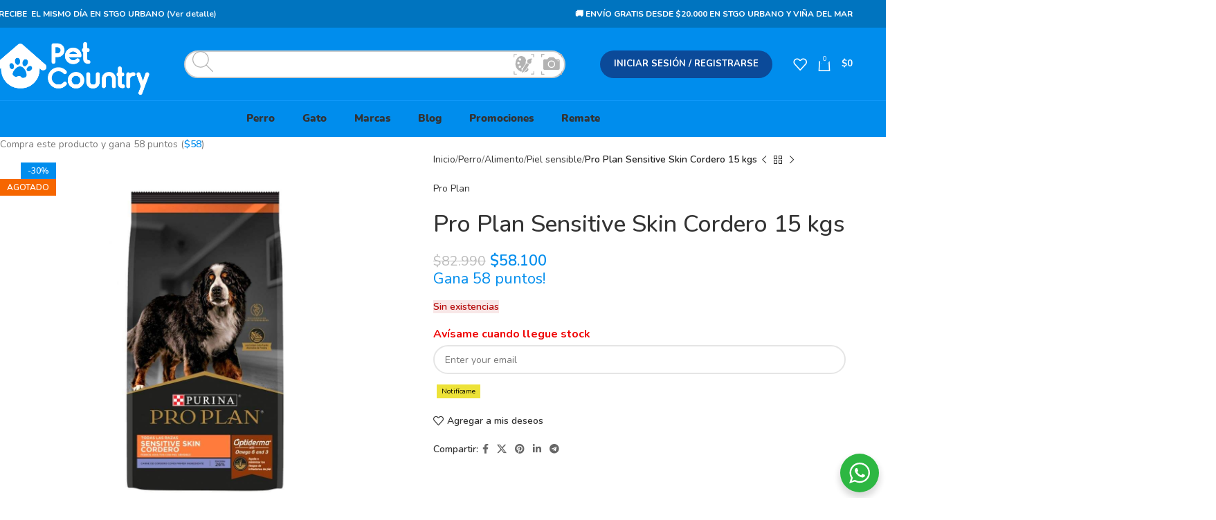

--- FILE ---
content_type: text/html; charset=UTF-8
request_url: https://petcountry.cl/producto/pro-plan-sensitive-skin-cordero-15-kgs/
body_size: 49808
content:
<!DOCTYPE html>
<html lang="es">
<head>
	<meta charset="UTF-8">
	<link rel="profile" href="https://gmpg.org/xfn/11">
	<link rel="pingback" href="https://petcountry.cl/xmlrpc.php">

	<title>Pro Plan Sensitive Skin Cordero 15 kgs &#8211; PetCountry</title>
<meta name='robots' content='max-image-preview:large' />
<link rel='dns-prefetch' href='//www.googletagmanager.com' />
<link rel='dns-prefetch' href='//fonts.googleapis.com' />
<link rel="alternate" type="application/rss+xml" title="PetCountry &raquo; Feed" href="https://petcountry.cl/feed/" />
<link rel="alternate" type="application/rss+xml" title="PetCountry &raquo; Feed de los comentarios" href="https://petcountry.cl/comments/feed/" />
<link rel="alternate" title="oEmbed (JSON)" type="application/json+oembed" href="https://petcountry.cl/wp-json/oembed/1.0/embed?url=https%3A%2F%2Fpetcountry.cl%2Fproducto%2Fpro-plan-sensitive-skin-cordero-15-kgs%2F" />
<link rel="alternate" title="oEmbed (XML)" type="text/xml+oembed" href="https://petcountry.cl/wp-json/oembed/1.0/embed?url=https%3A%2F%2Fpetcountry.cl%2Fproducto%2Fpro-plan-sensitive-skin-cordero-15-kgs%2F&#038;format=xml" />
<style id='wp-img-auto-sizes-contain-inline-css' type='text/css'>
img:is([sizes=auto i],[sizes^="auto," i]){contain-intrinsic-size:3000px 1500px}
/*# sourceURL=wp-img-auto-sizes-contain-inline-css */
</style>
<link rel='stylesheet' id='custom_wp_admin_css-css' href='https://petcountry.cl/wp-content/plugins/shipit/src/includes/../css/style_shipit.css?ver=1.0.0' type='text/css' media='all' />
<link rel='stylesheet' id='nta-css-popup-css' href='https://petcountry.cl/wp-content/plugins/whatsapp-for-wordpress/assets/dist/css/style.css?ver=6.9' type='text/css' media='all' />
<style id='woocommerce-inline-inline-css' type='text/css'>
.woocommerce form .form-row .required { visibility: visible; }
/*# sourceURL=woocommerce-inline-inline-css */
</style>
<link rel='stylesheet' id='stock_manager_frontend_css-css' href='https://petcountry.cl/wp-content/plugins/woocommerce-product-stock-alert/frontend/css/frontend.min.css?ver=2.5.17' type='text/css' media='all' />
<link rel='stylesheet' id='see-wccs-buttons-styles-css' href='https://petcountry.cl/wp-content/plugins/visual-search/impresee-creativesearch/includes/assets/css/wc-creativesearch-buttons-style.css?ver=5.2.13' type='text/css' media='all' />
<style id='see-wccs-impresee-snippet-css-inline-css' type='text/css'>
.ImpreseeOnProductButton{margin-top:10px !important;} 
/*# sourceURL=see-wccs-impresee-snippet-css-inline-css */
</style>
<style id='see-wccs-impresee-custom-css-inline-css' type='text/css'>
.ImpreseeMobile.ImpreseeDropDownContainer{mih-height:auto!important;}
.impresee-form input {color:black!important;}
.ImpreseeOnSaleSign,.ImpreseeDropDownVisualSearchBubbleContainer,.ImpreseeFullResultsModalSearchBarContainer, .ImpreseeGeneralModalCloseButton{display:none!important;}
.ImpreseeGeneralModalOverlay.ImpreseeModalOverlay.ImpreseeEmbeddedResults{box-shadow:none!important;}
.ImpreseeGeneralModalCloseButton.ImpreseeModalCloseButton {opacity:0!important;}
.ImpreseeTitle{font-size: 1.05em!important;}
.ImpreseePrice{color:rgb(0,141,237)!important;}
.ImpreseePrice{font-size: 1.25em!important;}
.ImpreseeNormalPrice{color:#bbb!important;}
.ImpreseeSimpleProduct .ImpreseeImageContainer img{height:145px!important;}
.ImpreseeModalOverlay.ImpreseeEmbeddedResults{z-index:9!important;}
.ImpreseeDiscountPercentage{z-index:10!important;}
.ImpreseeDiscountPercentage{background-color: rgb(0, 141, 237)!important;}

.ImpreseeImageContainer{position:relative!important;}
.impresee-no-stock{position: absolute;top: 15px; left: 0;padding: 5px 10px;font-size: 12px;}
@media only screen and (min-width: 768px){
#ImpreseeTextResultsModalId{margin-top:50px!important;}
.ImpreseeGrid .ImpreseeTexts{
border-top: none!important;
}
.ImpreseeGetProductContainer {
    margin: 0!important;
}
.ImpreseeGrid .ImpreseeImageContainer{
    height: 270px!important;
}
}
@media only screen and (min-width: 992px){
.ImpreseeModal:not(.ImpreseeMobile)#ImpreseeTextResultsModalId .ImpreseeResultsGrid {
    margin-top: 10px!important;
}
.ImpreseeModal:not(.ImpreseeMobile) .ImpreseeChangeDisplayFormatContainer {
    height: auto!important;
}
}
.ImpreseePagination {align-items: center;}
.ImpreseePreviousPage{margin-bottom:0!important;}
/*# sourceURL=see-wccs-impresee-custom-css-inline-css */
</style>
<link rel='stylesheet' id='jquery-ui-style-css' href='https://petcountry.cl/wp-content/plugins/woocommerce/assets/css/jquery-ui/jquery-ui.min.css?ver=10.4.3' type='text/css' media='all' />
<link rel='stylesheet' id='fp-srp-style-css' href='https://petcountry.cl/wp-content/plugins/rewardsystem/assets/css/style.css?ver=31.1.0' type='text/css' media='' />
<link rel='stylesheet' id='wp_reward_footable_css-css' href='https://petcountry.cl/wp-content/plugins/rewardsystem/assets/css/footable.core.css?ver=31.1.0' type='text/css' media='' />
<link rel='stylesheet' id='wp_reward_bootstrap_css-css' href='https://petcountry.cl/wp-content/plugins/rewardsystem/assets/css/bootstrap.css?ver=31.1.0' type='text/css' media='' />
<link rel='stylesheet' id='select2-css' href='https://petcountry.cl/wp-content/plugins/woocommerce/assets/css/select2.css?ver=10.4.3' type='text/css' media='all' />
<style id='fp-srp-inline-style-inline-css' type='text/css'>
#generate_referral_field { }  #rs_redeem_voucher_code { }  #ref_generate_now { }  #rs_submit_redeem_voucher { }.rs_subscriptionoption h3 { }.rs_social_sharing_buttons{};.rs_social_sharing_success_message#generate_referral_field { }  #rs_redeem_voucher_code { }  #ref_generate_now { }  #rs_submit_redeem_voucher { }.rs_subscriptionoption h3 { }#rs_refer_a_friend_form { } #rs_friend_name { } #rs_friend_email { } #rs_friend_subject { } #rs_your_message { } #rs_refer_submit { }#encashing_form{}
.rs_encash_points_value{}
.error{color:#ED0514;}
.rs_encash_points_reason{}
.rs_encash_payment_method{}
.rs_encash_paypal_address{}
.rs_encash_custom_payment_option_value{}
.rs_encash_submit{}
#rs_encash_submit_button{}
.success_info{}
#encash_form_success_info{}#generate_referral_field { }  #rs_redeem_voucher_code { }  #ref_generate_now { }  #rs_submit_redeem_voucher { }.rs_subscriptionoption h3 { }.rs_social_sharing_buttons{};.rs_social_sharing_success_message#generate_referral_field { }  #rs_redeem_voucher_code { }  #ref_generate_now { }  #rs_submit_redeem_voucher { }.rs_subscriptionoption h3 { }#rs_refer_a_friend_form { } #rs_friend_name { } #rs_friend_email { } #rs_friend_subject { } #rs_your_message { } #rs_refer_submit { }#encashing_form{}
.rs_encash_points_value{}
.error{color:#ED0514;}
.rs_encash_points_reason{}
.rs_encash_payment_method{}
.rs_encash_paypal_address{}
.rs_encash_custom_payment_option_value{}
.rs_encash_submit{}
#rs_encash_submit_button{}
.success_info{}
#encash_form_success_info{}#generate_referral_field { }  #rs_redeem_voucher_code { }  #ref_generate_now { }  #rs_submit_redeem_voucher { }.rs_subscriptionoption h3 { }.rs_social_sharing_buttons{};.rs_social_sharing_success_message#generate_referral_field { }  #rs_redeem_voucher_code { }  #ref_generate_now { }  #rs_submit_redeem_voucher { }.rs_subscriptionoption h3 { }#rs_refer_a_friend_form { } #rs_friend_name { } #rs_friend_email { } #rs_friend_subject { } #rs_your_message { } #rs_refer_submit { }#encashing_form{}
.rs_encash_points_value{}
.error{color:#ED0514;}
.rs_encash_points_reason{}
.rs_encash_payment_method{}
.rs_encash_paypal_address{}
.rs_encash_custom_payment_option_value{}
.rs_encash_submit{}
#rs_encash_submit_button{}
.success_info{}
#encash_form_success_info{}#generate_referral_field { }  #rs_redeem_voucher_code { }  #ref_generate_now { }  #rs_submit_redeem_voucher { }.rs_subscriptionoption h3 { }.rs_social_sharing_buttons{};.rs_social_sharing_success_message#generate_referral_field { }  #rs_redeem_voucher_code { }  #ref_generate_now { }  #rs_submit_redeem_voucher { }.rs_subscriptionoption h3 { }#rs_refer_a_friend_form { } #rs_friend_name { } #rs_friend_email { } #rs_friend_subject { } #rs_your_message { } #rs_refer_submit { }#encashing_form{}
.rs_encash_points_value{}
.error{color:#ED0514;}
.rs_encash_points_reason{}
.rs_encash_payment_method{}
.rs_encash_paypal_address{}
.rs_encash_custom_payment_option_value{}
.rs_encash_submit{}
#rs_encash_submit_button{}
.success_info{}
#encash_form_success_info{}.rs_message_for_single_product{ }#generate_referral_field { }  #rs_redeem_voucher_code { }  #ref_generate_now { }  #rs_submit_redeem_voucher { }.rs_subscriptionoption h3 { }.rs_social_sharing_buttons{};.rs_social_sharing_success_message#generate_referral_field { }  #rs_redeem_voucher_code { }  #ref_generate_now { }  #rs_submit_redeem_voucher { }.rs_subscriptionoption h3 { }#rs_refer_a_friend_form { } #rs_friend_name { } #rs_friend_email { } #rs_friend_subject { } #rs_your_message { } #rs_refer_submit { }#encashing_form{}
.rs_encash_points_value{}
.error{color:#ED0514;}
.rs_encash_points_reason{}
.rs_encash_payment_method{}
.rs_encash_paypal_address{}
.rs_encash_custom_payment_option_value{}
.rs_encash_submit{}
#rs_encash_submit_button{}
.success_info{}
#encash_form_success_info{}#generate_referral_field { }  #rs_redeem_voucher_code { }  #ref_generate_now { }  #rs_submit_redeem_voucher { }.rs_subscriptionoption h3 { }.rs_social_sharing_buttons{};.rs_social_sharing_success_message#generate_referral_field { }  #rs_redeem_voucher_code { }  #ref_generate_now { }  #rs_submit_redeem_voucher { }.rs_subscriptionoption h3 { }#rs_refer_a_friend_form { } #rs_friend_name { } #rs_friend_email { } #rs_friend_subject { } #rs_your_message { } #rs_refer_submit { }#encashing_form{}
.rs_encash_points_value{}
.error{color:#ED0514;}
.rs_encash_points_reason{}
.rs_encash_payment_method{}
.rs_encash_paypal_address{}
.rs_encash_custom_payment_option_value{}
.rs_encash_submit{}
#rs_encash_submit_button{}
.success_info{}
#encash_form_success_info{}#generate_referral_field { }  #rs_redeem_voucher_code { }  #ref_generate_now { }  #rs_submit_redeem_voucher { }.rs_subscriptionoption h3 { }.rs_social_sharing_buttons{};.rs_social_sharing_success_message#generate_referral_field { }  #rs_redeem_voucher_code { }  #ref_generate_now { }  #rs_submit_redeem_voucher { }.rs_subscriptionoption h3 { }#rs_refer_a_friend_form { } #rs_friend_name { } #rs_friend_email { } #rs_friend_subject { } #rs_your_message { } #rs_refer_submit { }#encashing_form{}
.rs_encash_points_value{}
.error{color:#ED0514;}
.rs_encash_points_reason{}
.rs_encash_payment_method{}
.rs_encash_paypal_address{}
.rs_encash_custom_payment_option_value{}
.rs_encash_submit{}
#rs_encash_submit_button{}
.success_info{}
#encash_form_success_info{}#generate_referral_field { }  #rs_redeem_voucher_code { }  #ref_generate_now { }  #rs_submit_redeem_voucher { }.rs_subscriptionoption h3 { }.rs_social_sharing_buttons{};.rs_social_sharing_success_message#generate_referral_field { }  #rs_redeem_voucher_code { }  #ref_generate_now { }  #rs_submit_redeem_voucher { }.rs_subscriptionoption h3 { }#rs_refer_a_friend_form { } #rs_friend_name { } #rs_friend_email { } #rs_friend_subject { } #rs_your_message { } #rs_refer_submit { }#encashing_form{}
.rs_encash_points_value{}
.error{color:#ED0514;}
.rs_encash_points_reason{}
.rs_encash_payment_method{}
.rs_encash_paypal_address{}
.rs_encash_custom_payment_option_value{}
.rs_encash_submit{}
#rs_encash_submit_button{}
.success_info{}
#encash_form_success_info{}.rs_message_for_single_product{ }#generate_referral_field { }  #rs_redeem_voucher_code { }  #ref_generate_now { }  #rs_submit_redeem_voucher { }.rs_subscriptionoption h3 { }.rs_social_sharing_buttons{};.rs_social_sharing_success_message#generate_referral_field { }  #rs_redeem_voucher_code { }  #ref_generate_now { }  #rs_submit_redeem_voucher { }.rs_subscriptionoption h3 { }#rs_refer_a_friend_form { } #rs_friend_name { } #rs_friend_email { } #rs_friend_subject { } #rs_your_message { } #rs_refer_submit { }#encashing_form{}
.rs_encash_points_value{}
.error{color:#ED0514;}
.rs_encash_points_reason{}
.rs_encash_payment_method{}
.rs_encash_paypal_address{}
.rs_encash_custom_payment_option_value{}
.rs_encash_submit{}
#rs_encash_submit_button{}
.success_info{}
#encash_form_success_info{}#generate_referral_field { }  #rs_redeem_voucher_code { }  #ref_generate_now { }  #rs_submit_redeem_voucher { }.rs_subscriptionoption h3 { }.rs_social_sharing_buttons{};.rs_social_sharing_success_message#generate_referral_field { }  #rs_redeem_voucher_code { }  #ref_generate_now { }  #rs_submit_redeem_voucher { }.rs_subscriptionoption h3 { }#rs_refer_a_friend_form { } #rs_friend_name { } #rs_friend_email { } #rs_friend_subject { } #rs_your_message { } #rs_refer_submit { }#encashing_form{}
.rs_encash_points_value{}
.error{color:#ED0514;}
.rs_encash_points_reason{}
.rs_encash_payment_method{}
.rs_encash_paypal_address{}
.rs_encash_custom_payment_option_value{}
.rs_encash_submit{}
#rs_encash_submit_button{}
.success_info{}
#encash_form_success_info{}#generate_referral_field { }  #rs_redeem_voucher_code { }  #ref_generate_now { }  #rs_submit_redeem_voucher { }.rs_subscriptionoption h3 { }.rs_social_sharing_buttons{};.rs_social_sharing_success_message#generate_referral_field { }  #rs_redeem_voucher_code { }  #ref_generate_now { }  #rs_submit_redeem_voucher { }.rs_subscriptionoption h3 { }#rs_refer_a_friend_form { } #rs_friend_name { } #rs_friend_email { } #rs_friend_subject { } #rs_your_message { } #rs_refer_submit { }#encashing_form{}
.rs_encash_points_value{}
.error{color:#ED0514;}
.rs_encash_points_reason{}
.rs_encash_payment_method{}
.rs_encash_paypal_address{}
.rs_encash_custom_payment_option_value{}
.rs_encash_submit{}
#rs_encash_submit_button{}
.success_info{}
#encash_form_success_info{}#generate_referral_field { }  #rs_redeem_voucher_code { }  #ref_generate_now { }  #rs_submit_redeem_voucher { }.rs_subscriptionoption h3 { }.rs_social_sharing_buttons{};.rs_social_sharing_success_message#generate_referral_field { }  #rs_redeem_voucher_code { }  #ref_generate_now { }  #rs_submit_redeem_voucher { }.rs_subscriptionoption h3 { }#rs_refer_a_friend_form { } #rs_friend_name { } #rs_friend_email { } #rs_friend_subject { } #rs_your_message { } #rs_refer_submit { }#encashing_form{}
.rs_encash_points_value{}
.error{color:#ED0514;}
.rs_encash_points_reason{}
.rs_encash_payment_method{}
.rs_encash_paypal_address{}
.rs_encash_custom_payment_option_value{}
.rs_encash_submit{}
#rs_encash_submit_button{}
.success_info{}
#encash_form_success_info{}.rs_message_for_single_product{ }#generate_referral_field { }  #rs_redeem_voucher_code { }  #ref_generate_now { }  #rs_submit_redeem_voucher { }.rs_subscriptionoption h3 { }.rs_social_sharing_buttons{};.rs_social_sharing_success_message#generate_referral_field { }  #rs_redeem_voucher_code { }  #ref_generate_now { }  #rs_submit_redeem_voucher { }.rs_subscriptionoption h3 { }#rs_refer_a_friend_form { } #rs_friend_name { } #rs_friend_email { } #rs_friend_subject { } #rs_your_message { } #rs_refer_submit { }#encashing_form{}
.rs_encash_points_value{}
.error{color:#ED0514;}
.rs_encash_points_reason{}
.rs_encash_payment_method{}
.rs_encash_paypal_address{}
.rs_encash_custom_payment_option_value{}
.rs_encash_submit{}
#rs_encash_submit_button{}
.success_info{}
#encash_form_success_info{}#generate_referral_field { }  #rs_redeem_voucher_code { }  #ref_generate_now { }  #rs_submit_redeem_voucher { }.rs_subscriptionoption h3 { }.rs_social_sharing_buttons{};.rs_social_sharing_success_message#generate_referral_field { }  #rs_redeem_voucher_code { }  #ref_generate_now { }  #rs_submit_redeem_voucher { }.rs_subscriptionoption h3 { }#rs_refer_a_friend_form { } #rs_friend_name { } #rs_friend_email { } #rs_friend_subject { } #rs_your_message { } #rs_refer_submit { }#encashing_form{}
.rs_encash_points_value{}
.error{color:#ED0514;}
.rs_encash_points_reason{}
.rs_encash_payment_method{}
.rs_encash_paypal_address{}
.rs_encash_custom_payment_option_value{}
.rs_encash_submit{}
#rs_encash_submit_button{}
.success_info{}
#encash_form_success_info{}#generate_referral_field { }  #rs_redeem_voucher_code { }  #ref_generate_now { }  #rs_submit_redeem_voucher { }.rs_subscriptionoption h3 { }.rs_social_sharing_buttons{};.rs_social_sharing_success_message#generate_referral_field { }  #rs_redeem_voucher_code { }  #ref_generate_now { }  #rs_submit_redeem_voucher { }.rs_subscriptionoption h3 { }#rs_refer_a_friend_form { } #rs_friend_name { } #rs_friend_email { } #rs_friend_subject { } #rs_your_message { } #rs_refer_submit { }#encashing_form{}
.rs_encash_points_value{}
.error{color:#ED0514;}
.rs_encash_points_reason{}
.rs_encash_payment_method{}
.rs_encash_paypal_address{}
.rs_encash_custom_payment_option_value{}
.rs_encash_submit{}
#rs_encash_submit_button{}
.success_info{}
#encash_form_success_info{}#generate_referral_field { }  #rs_redeem_voucher_code { }  #ref_generate_now { }  #rs_submit_redeem_voucher { }.rs_subscriptionoption h3 { }.rs_social_sharing_buttons{};.rs_social_sharing_success_message#generate_referral_field { }  #rs_redeem_voucher_code { }  #ref_generate_now { }  #rs_submit_redeem_voucher { }.rs_subscriptionoption h3 { }#rs_refer_a_friend_form { } #rs_friend_name { } #rs_friend_email { } #rs_friend_subject { } #rs_your_message { } #rs_refer_submit { }#encashing_form{}
.rs_encash_points_value{}
.error{color:#ED0514;}
.rs_encash_points_reason{}
.rs_encash_payment_method{}
.rs_encash_paypal_address{}
.rs_encash_custom_payment_option_value{}
.rs_encash_submit{}
#rs_encash_submit_button{}
.success_info{}
#encash_form_success_info{}.rs_message_for_single_product{ }.fp_rs_display_free_product h3 {
                                            display:block;
					}
                                        .fb_edge_widget_with_comment span.fb_edge_comment_widget iframe.fb_ltr {
                                            display: none !important;
                                        }
                                        .fb-like{
                                            height: 20px !important;
                                            overflow: hidden !important;
                                        }
                                        .tipsy-inner {
                                            background-color: 000;
                                            color: fff;
                                        }
                                        .tipsy-arrow-s {
                                            border-top-color: 000;
                                        }
                                        .points_empty_error, 
                                        .points_number_error, 
                                        .points_greater_than_earnpoints_error,
                                        .points_lesser_than_minpoints_error,
                                        .reason_empty_error,
                                        .paypal_email_empty_error,
                                        .paypal_email_format_error,
                                        .recaptcha_empty_error,
                                        .encash_form_success_info{
                                            display:none;
                                        }
                                        .referral_field{
                                            margin-top:40px;
                                        }
                                        .referral_field_title{
                                            text-align:center;
                                        }
                                        .rs_social_sharing_buttons {
                                            display: inline;
                                        }
                                        .twitter-share-button,
                                        .vk-like{
                                            width:88px;
                                        }
                                        .ok-share-button{
                                            width:30px;
                                        }
                                        .fp-srp-point-price-label{
                                            margin-left:10px;
                                        }
                                        .referral_field1{
                                            margin-top:10px;
                                        }
                                        .rs_alert_div_for_copy{
                                            display:none;
                                        }
                                        .rs_warning_message{
                                            display:inline-block;
                                            color:red;
                                        }
                                        .rs_redeem_voucher_error{
                                            color:red;
                                        }
                                        .rs_redeem_voucher_success{
                                            color:green;
                                        }
                                        .gifticon{
                                            width:16px;height:16px;
                                            display:inline;
                                        }
                                        .rs_variable_earn_messages{
                                            display:none;
                                        }
                                        .simpleshopmessage{
                                            width:16px;height:16px;
                                            display:inline;
                                        }
                                        .gift_icon{
                                            width:16px;height:16px;
                                            display:inline;
                                        }
                                        .variationrewardpoints,
                                        .variationreferralpoints,
                                        .variationpoint_price,
                                        .variationrewardpointsamount,
                                        .variationreferralpointsamount{
                                            display:inline-block;
                                        }
                                        .iagreeerror{
                                            display:none;
                                        }
                                        .fp-srp-send-point{
                                            border:none;
                                            padding: 6px 10px 6px 10px;
                                        }
                                        .fp-srp-send-point-value{
                                            min-width:250px !important;
                                            height:30px !important;
                                        }
                                        .fp-srp-point-price {
                                            margin-left: 5px;
                                        }
                                        .fp-srp-email-content{
                                            border: 1px solid #000;
                                            border-collapse: collapse;
                                        }
                                        .fp-srp-email-content-title{
                                            background: black;
                                            color:#fff;
                                        }
/*# sourceURL=fp-srp-inline-style-inline-css */
</style>
<link rel='stylesheet' id='public-tochatbe-css' href='https://petcountry.cl/wp-content/plugins/tochat-be/assets/css/public-tochatbe-style.css?ver=1.3.4' type='text/css' media='all' />
<style id='public-tochatbe-inline-css' type='text/css'>
.tochatbe-widget-close,
        .tochatbe-widget__body-header,
        .tochatbe-widget__trigger,
        .tochatbe-welcome-msg {
            background-color: #075367;
            color: #ffffff;
        }.tochatbe-widget {
                right: 12px;
                align-items: flex-end;
            }
            .tochatbe-widget-close {
                right: 0;
            }
            .tochatbe_jwi {
                right: 12px;
            }
/*# sourceURL=public-tochatbe-inline-css */
</style>
<link rel='stylesheet' id='js_composer_front-css' href='https://petcountry.cl/wp-content/plugins/js_composer/assets/css/js_composer.min.css?ver=8.1' type='text/css' media='all' />
<link rel='stylesheet' id='woodmart-style-css' href='https://petcountry.cl/wp-content/themes/woodmart/css/parts/base.min.css?ver=8.0.6' type='text/css' media='all' />
<link rel='stylesheet' id='wd-helpers-wpb-elem-css' href='https://petcountry.cl/wp-content/themes/woodmart/css/parts/helpers-wpb-elem.min.css?ver=8.0.6' type='text/css' media='all' />
<link rel='stylesheet' id='wd-widget-nav-css' href='https://petcountry.cl/wp-content/themes/woodmart/css/parts/widget-nav.min.css?ver=8.0.6' type='text/css' media='all' />
<link rel='stylesheet' id='wd-widget-wd-layered-nav-css' href='https://petcountry.cl/wp-content/themes/woodmart/css/parts/woo-widget-wd-layered-nav.min.css?ver=8.0.6' type='text/css' media='all' />
<link rel='stylesheet' id='wd-woo-mod-swatches-base-css' href='https://petcountry.cl/wp-content/themes/woodmart/css/parts/woo-mod-swatches-base.min.css?ver=8.0.6' type='text/css' media='all' />
<link rel='stylesheet' id='wd-woo-mod-swatches-filter-css' href='https://petcountry.cl/wp-content/themes/woodmart/css/parts/woo-mod-swatches-filter.min.css?ver=8.0.6' type='text/css' media='all' />
<link rel='stylesheet' id='wd-lazy-loading-css' href='https://petcountry.cl/wp-content/themes/woodmart/css/parts/opt-lazy-load.min.css?ver=8.0.6' type='text/css' media='all' />
<link rel='stylesheet' id='wd-revolution-slider-css' href='https://petcountry.cl/wp-content/themes/woodmart/css/parts/int-rev-slider.min.css?ver=8.0.6' type='text/css' media='all' />
<link rel='stylesheet' id='wd-wpbakery-base-css' href='https://petcountry.cl/wp-content/themes/woodmart/css/parts/int-wpb-base.min.css?ver=8.0.6' type='text/css' media='all' />
<link rel='stylesheet' id='wd-wpbakery-base-deprecated-css' href='https://petcountry.cl/wp-content/themes/woodmart/css/parts/int-wpb-base-deprecated.min.css?ver=8.0.6' type='text/css' media='all' />
<link rel='stylesheet' id='wd-woocommerce-base-css' href='https://petcountry.cl/wp-content/themes/woodmart/css/parts/woocommerce-base.min.css?ver=8.0.6' type='text/css' media='all' />
<link rel='stylesheet' id='wd-mod-star-rating-css' href='https://petcountry.cl/wp-content/themes/woodmart/css/parts/mod-star-rating.min.css?ver=8.0.6' type='text/css' media='all' />
<link rel='stylesheet' id='wd-woo-el-track-order-css' href='https://petcountry.cl/wp-content/themes/woodmart/css/parts/woo-el-track-order.min.css?ver=8.0.6' type='text/css' media='all' />
<link rel='stylesheet' id='wd-woocommerce-block-notices-css' href='https://petcountry.cl/wp-content/themes/woodmart/css/parts/woo-mod-block-notices.min.css?ver=8.0.6' type='text/css' media='all' />
<link rel='stylesheet' id='wd-woo-mod-quantity-css' href='https://petcountry.cl/wp-content/themes/woodmart/css/parts/woo-mod-quantity.min.css?ver=8.0.6' type='text/css' media='all' />
<link rel='stylesheet' id='wd-woo-single-prod-el-base-css' href='https://petcountry.cl/wp-content/themes/woodmart/css/parts/woo-single-prod-el-base.min.css?ver=8.0.6' type='text/css' media='all' />
<link rel='stylesheet' id='wd-woo-mod-stock-status-css' href='https://petcountry.cl/wp-content/themes/woodmart/css/parts/woo-mod-stock-status.min.css?ver=8.0.6' type='text/css' media='all' />
<link rel='stylesheet' id='wd-woo-mod-shop-attributes-css' href='https://petcountry.cl/wp-content/themes/woodmart/css/parts/woo-mod-shop-attributes.min.css?ver=8.0.6' type='text/css' media='all' />
<link rel='stylesheet' id='child-style-css' href='https://petcountry.cl/wp-content/themes/woodmart-child/style.css?ver=8.0.6' type='text/css' media='all' />
<link rel='stylesheet' id='wd-header-base-css' href='https://petcountry.cl/wp-content/themes/woodmart/css/parts/header-base.min.css?ver=8.0.6' type='text/css' media='all' />
<link rel='stylesheet' id='wd-mod-tools-css' href='https://petcountry.cl/wp-content/themes/woodmart/css/parts/mod-tools.min.css?ver=8.0.6' type='text/css' media='all' />
<link rel='stylesheet' id='wd-header-elements-base-css' href='https://petcountry.cl/wp-content/themes/woodmart/css/parts/header-el-base.min.css?ver=8.0.6' type='text/css' media='all' />
<link rel='stylesheet' id='wd-woo-mod-login-form-css' href='https://petcountry.cl/wp-content/themes/woodmart/css/parts/woo-mod-login-form.min.css?ver=8.0.6' type='text/css' media='all' />
<link rel='stylesheet' id='wd-header-my-account-css' href='https://petcountry.cl/wp-content/themes/woodmart/css/parts/header-el-my-account.min.css?ver=8.0.6' type='text/css' media='all' />
<link rel='stylesheet' id='wd-header-cart-side-css' href='https://petcountry.cl/wp-content/themes/woodmart/css/parts/header-el-cart-side.min.css?ver=8.0.6' type='text/css' media='all' />
<link rel='stylesheet' id='wd-header-cart-css' href='https://petcountry.cl/wp-content/themes/woodmart/css/parts/header-el-cart.min.css?ver=8.0.6' type='text/css' media='all' />
<link rel='stylesheet' id='wd-widget-shopping-cart-css' href='https://petcountry.cl/wp-content/themes/woodmart/css/parts/woo-widget-shopping-cart.min.css?ver=8.0.6' type='text/css' media='all' />
<link rel='stylesheet' id='wd-widget-product-list-css' href='https://petcountry.cl/wp-content/themes/woodmart/css/parts/woo-widget-product-list.min.css?ver=8.0.6' type='text/css' media='all' />
<link rel='stylesheet' id='wd-header-mobile-nav-dropdown-css' href='https://petcountry.cl/wp-content/themes/woodmart/css/parts/header-el-mobile-nav-dropdown.min.css?ver=8.0.6' type='text/css' media='all' />
<link rel='stylesheet' id='wd-info-box-css' href='https://petcountry.cl/wp-content/themes/woodmart/css/parts/el-info-box.min.css?ver=8.0.6' type='text/css' media='all' />
<link rel='stylesheet' id='wd-text-block-css' href='https://petcountry.cl/wp-content/themes/woodmart/css/parts/el-text-block.min.css?ver=8.0.6' type='text/css' media='all' />
<link rel='stylesheet' id='wd-brands-css' href='https://petcountry.cl/wp-content/themes/woodmart/css/parts/el-brand.min.css?ver=8.0.6' type='text/css' media='all' />
<link rel='stylesheet' id='wd-button-css' href='https://petcountry.cl/wp-content/themes/woodmart/css/parts/el-button.min.css?ver=8.0.6' type='text/css' media='all' />
<link rel='stylesheet' id='wd-woo-single-prod-predefined-css' href='https://petcountry.cl/wp-content/themes/woodmart/css/parts/woo-single-prod-predefined.min.css?ver=8.0.6' type='text/css' media='all' />
<link rel='stylesheet' id='wd-woo-single-prod-and-quick-view-predefined-css' href='https://petcountry.cl/wp-content/themes/woodmart/css/parts/woo-single-prod-and-quick-view-predefined.min.css?ver=8.0.6' type='text/css' media='all' />
<link rel='stylesheet' id='wd-woo-single-prod-el-tabs-predefined-css' href='https://petcountry.cl/wp-content/themes/woodmart/css/parts/woo-single-prod-el-tabs-predefined.min.css?ver=8.0.6' type='text/css' media='all' />
<link rel='stylesheet' id='wd-woo-single-prod-el-gallery-css' href='https://petcountry.cl/wp-content/themes/woodmart/css/parts/woo-single-prod-el-gallery.min.css?ver=8.0.6' type='text/css' media='all' />
<link rel='stylesheet' id='wd-woo-single-prod-el-gallery-opt-thumb-left-desktop-css' href='https://petcountry.cl/wp-content/themes/woodmart/css/parts/woo-single-prod-el-gallery-opt-thumb-left-desktop.min.css?ver=8.0.6' type='text/css' media='all' />
<link rel='stylesheet' id='wd-swiper-css' href='https://petcountry.cl/wp-content/themes/woodmart/css/parts/lib-swiper.min.css?ver=8.0.6' type='text/css' media='all' />
<link rel='stylesheet' id='wd-woo-mod-product-labels-css' href='https://petcountry.cl/wp-content/themes/woodmart/css/parts/woo-mod-product-labels.min.css?ver=8.0.6' type='text/css' media='all' />
<link rel='stylesheet' id='wd-woo-mod-product-labels-rect-css' href='https://petcountry.cl/wp-content/themes/woodmart/css/parts/woo-mod-product-labels-rect.min.css?ver=8.0.6' type='text/css' media='all' />
<link rel='stylesheet' id='wd-swiper-arrows-css' href='https://petcountry.cl/wp-content/themes/woodmart/css/parts/lib-swiper-arrows.min.css?ver=8.0.6' type='text/css' media='all' />
<link rel='stylesheet' id='wd-photoswipe-css' href='https://petcountry.cl/wp-content/themes/woodmart/css/parts/lib-photoswipe.min.css?ver=8.0.6' type='text/css' media='all' />
<link rel='stylesheet' id='wd-woo-single-prod-el-navigation-css' href='https://petcountry.cl/wp-content/themes/woodmart/css/parts/woo-single-prod-el-navigation.min.css?ver=8.0.6' type='text/css' media='all' />
<link rel='stylesheet' id='wd-social-icons-css' href='https://petcountry.cl/wp-content/themes/woodmart/css/parts/el-social-icons.min.css?ver=8.0.6' type='text/css' media='all' />
<link rel='stylesheet' id='wd-tabs-css' href='https://petcountry.cl/wp-content/themes/woodmart/css/parts/el-tabs.min.css?ver=8.0.6' type='text/css' media='all' />
<link rel='stylesheet' id='wd-woo-single-prod-el-tabs-opt-layout-tabs-css' href='https://petcountry.cl/wp-content/themes/woodmart/css/parts/woo-single-prod-el-tabs-opt-layout-tabs.min.css?ver=8.0.6' type='text/css' media='all' />
<link rel='stylesheet' id='wd-accordion-css' href='https://petcountry.cl/wp-content/themes/woodmart/css/parts/el-accordion.min.css?ver=8.0.6' type='text/css' media='all' />
<link rel='stylesheet' id='wd-accordion-elem-wpb-css' href='https://petcountry.cl/wp-content/themes/woodmart/css/parts/el-accordion-wpb-elem.min.css?ver=8.0.6' type='text/css' media='all' />
<link rel='stylesheet' id='wd-product-loop-css' href='https://petcountry.cl/wp-content/themes/woodmart/css/parts/woo-product-loop.min.css?ver=8.0.6' type='text/css' media='all' />
<link rel='stylesheet' id='wd-product-loop-standard-css' href='https://petcountry.cl/wp-content/themes/woodmart/css/parts/woo-product-loop-standard.min.css?ver=8.0.6' type='text/css' media='all' />
<link rel='stylesheet' id='wd-woo-mod-add-btn-replace-css' href='https://petcountry.cl/wp-content/themes/woodmart/css/parts/woo-mod-add-btn-replace.min.css?ver=8.0.6' type='text/css' media='all' />
<link rel='stylesheet' id='wd-bordered-product-css' href='https://petcountry.cl/wp-content/themes/woodmart/css/parts/woo-opt-bordered-product.min.css?ver=8.0.6' type='text/css' media='all' />
<link rel='stylesheet' id='wd-mfp-popup-css' href='https://petcountry.cl/wp-content/themes/woodmart/css/parts/lib-magnific-popup.min.css?ver=8.0.6' type='text/css' media='all' />
<link rel='stylesheet' id='wd-swiper-pagin-css' href='https://petcountry.cl/wp-content/themes/woodmart/css/parts/lib-swiper-pagin.min.css?ver=8.0.6' type='text/css' media='all' />
<link rel='stylesheet' id='wd-widget-collapse-css' href='https://petcountry.cl/wp-content/themes/woodmart/css/parts/opt-widget-collapse.min.css?ver=8.0.6' type='text/css' media='all' />
<link rel='stylesheet' id='wd-footer-base-css' href='https://petcountry.cl/wp-content/themes/woodmart/css/parts/footer-base.min.css?ver=8.0.6' type='text/css' media='all' />
<link rel='stylesheet' id='wd-social-icons-styles-css' href='https://petcountry.cl/wp-content/themes/woodmart/css/parts/el-social-styles.min.css?ver=8.0.6' type='text/css' media='all' />
<link rel='stylesheet' id='wd-section-title-css' href='https://petcountry.cl/wp-content/themes/woodmart/css/parts/el-section-title.min.css?ver=8.0.6' type='text/css' media='all' />
<link rel='stylesheet' id='wd-mod-highlighted-text-css' href='https://petcountry.cl/wp-content/themes/woodmart/css/parts/mod-highlighted-text.min.css?ver=8.0.6' type='text/css' media='all' />
<link rel='stylesheet' id='wd-scroll-top-css' href='https://petcountry.cl/wp-content/themes/woodmart/css/parts/opt-scrolltotop.min.css?ver=8.0.6' type='text/css' media='all' />
<link rel='stylesheet' id='wd-header-my-account-sidebar-css' href='https://petcountry.cl/wp-content/themes/woodmart/css/parts/header-el-my-account-sidebar.min.css?ver=8.0.6' type='text/css' media='all' />
<link rel='stylesheet' id='wd-sticky-add-to-cart-css' href='https://petcountry.cl/wp-content/themes/woodmart/css/parts/woo-opt-sticky-add-to-cart.min.css?ver=8.0.6' type='text/css' media='all' />
<link rel='stylesheet' id='wd-bottom-toolbar-css' href='https://petcountry.cl/wp-content/themes/woodmart/css/parts/opt-bottom-toolbar.min.css?ver=8.0.6' type='text/css' media='all' />
<link rel='stylesheet' id='xts-style-header_116378-css' href='https://petcountry.cl/wp-content/uploads/2025/12/xts-header_116378-1764972088.css?ver=8.0.6' type='text/css' media='all' />
<link rel='stylesheet' id='xts-style-theme_settings_default-css' href='https://petcountry.cl/wp-content/uploads/2025/06/xts-theme_settings_default-1749846008.css?ver=8.0.6' type='text/css' media='all' />
<link rel='stylesheet' id='xts-google-fonts-css' href='https://fonts.googleapis.com/css?family=Nunito%3A400%2C600%2C700%2C500&#038;display=swap&#038;ver=8.0.6' type='text/css' media='all' />
<script type="text/javascript" src="https://petcountry.cl/wp-includes/js/jquery/jquery.min.js?ver=3.7.1" id="jquery-core-js"></script>
<script type="text/javascript" src="https://petcountry.cl/wp-includes/js/jquery/jquery-migrate.min.js?ver=3.4.1" id="jquery-migrate-js"></script>
<script type="text/javascript" src="https://petcountry.cl/wp-content/plugins/shipit/src/includes/../js/javascript.js?ver=6.9" id="shipitjavascript-js"></script>
<script type="text/javascript" id="srpscripts-js-extra">
/* <![CDATA[ */
var srpscripts_params = {"ajaxurl":"https://petcountry.cl/wp-admin/admin-ajax.php","enable_option_nonce":"dffe5a6085","checked_alert_msg":"Are you sure you want to be part of the Reward Points Program?","unchecked_alert_msg":"Are you sure you want to exit the Reward Points Program?"};
//# sourceURL=srpscripts-js-extra
/* ]]> */
</script>
<script type="text/javascript" src="https://petcountry.cl/wp-content/plugins/rewardsystem/assets/js/srpscripts.js?ver=31.1.0" id="srpscripts-js"></script>
<script type="text/javascript" src="https://petcountry.cl/wp-content/plugins/woocommerce/assets/js/jquery-blockui/jquery.blockUI.min.js?ver=2.7.0-wc.10.4.3" id="wc-jquery-blockui-js" data-wp-strategy="defer"></script>
<script type="text/javascript" id="wc-add-to-cart-js-extra">
/* <![CDATA[ */
var wc_add_to_cart_params = {"ajax_url":"/wp-admin/admin-ajax.php","wc_ajax_url":"/?wc-ajax=%%endpoint%%","i18n_view_cart":"Ver carrito","cart_url":"https://petcountry.cl/cuenta/carrito/","is_cart":"","cart_redirect_after_add":"no"};
//# sourceURL=wc-add-to-cart-js-extra
/* ]]> */
</script>
<script type="text/javascript" src="https://petcountry.cl/wp-content/plugins/woocommerce/assets/js/frontend/add-to-cart.min.js?ver=10.4.3" id="wc-add-to-cart-js" data-wp-strategy="defer"></script>
<script type="text/javascript" src="https://petcountry.cl/wp-content/plugins/woocommerce/assets/js/zoom/jquery.zoom.min.js?ver=1.7.21-wc.10.4.3" id="wc-zoom-js" defer="defer" data-wp-strategy="defer"></script>
<script type="text/javascript" id="wc-single-product-js-extra">
/* <![CDATA[ */
var wc_single_product_params = {"i18n_required_rating_text":"Por favor elige una puntuaci\u00f3n","i18n_rating_options":["1 de 5 estrellas","2 de 5 estrellas","3 de 5 estrellas","4 de 5 estrellas","5 de 5 estrellas"],"i18n_product_gallery_trigger_text":"Ver galer\u00eda de im\u00e1genes a pantalla completa","review_rating_required":"yes","flexslider":{"rtl":false,"animation":"slide","smoothHeight":true,"directionNav":false,"controlNav":"thumbnails","slideshow":false,"animationSpeed":500,"animationLoop":false,"allowOneSlide":false},"zoom_enabled":"","zoom_options":[],"photoswipe_enabled":"","photoswipe_options":{"shareEl":false,"closeOnScroll":false,"history":false,"hideAnimationDuration":0,"showAnimationDuration":0},"flexslider_enabled":""};
//# sourceURL=wc-single-product-js-extra
/* ]]> */
</script>
<script type="text/javascript" src="https://petcountry.cl/wp-content/plugins/woocommerce/assets/js/frontend/single-product.min.js?ver=10.4.3" id="wc-single-product-js" defer="defer" data-wp-strategy="defer"></script>
<script type="text/javascript" src="https://petcountry.cl/wp-content/plugins/woocommerce/assets/js/js-cookie/js.cookie.min.js?ver=2.1.4-wc.10.4.3" id="wc-js-cookie-js" defer="defer" data-wp-strategy="defer"></script>
<script type="text/javascript" id="woocommerce-js-extra">
/* <![CDATA[ */
var woocommerce_params = {"ajax_url":"/wp-admin/admin-ajax.php","wc_ajax_url":"/?wc-ajax=%%endpoint%%","i18n_password_show":"Mostrar contrase\u00f1a","i18n_password_hide":"Ocultar contrase\u00f1a"};
//# sourceURL=woocommerce-js-extra
/* ]]> */
</script>
<script type="text/javascript" src="https://petcountry.cl/wp-content/plugins/woocommerce/assets/js/frontend/woocommerce.min.js?ver=10.4.3" id="woocommerce-js" defer="defer" data-wp-strategy="defer"></script>
<script type="text/javascript" id="see-wccs-impresee-snippet-js-after">
/* <![CDATA[ */
if (typeof(impresee) == "undefined") {
    function _wsseDocumentReady(fn) {
      // see if DOM is already available
      if (
        document.readyState === "complete" ||
        document.readyState === "interactive"
      ) {
        // call on next available tick
        setTimeout(fn, 1);
      } else {
        document.addEventListener("DOMContentLoaded", fn);
      }
    }
    function impreseeRegisterData(items, eventType, action){
        var urlParams = new URLSearchParams(window.location.search || '?' + window.location.hash.split('?')[1]);
        var endpoint = 'https://api.impresee.com/ImpreseeSearch/api/v3/search/register_woocommerce/';
        var storeCode = window._wssee_store_url;
        var appUuid = window._wssee_store_app_code;
        var from_impresee_text = urlParams.get('source_impresee') || "";
        var from_impresee_visual = urlParams.get('seecd') || "";
        var id = [];
        var price = [];
        var quantity = [];
        var sku = [];
        var varId = [];
        for (var key in Array.from(items)){
            var item = items[key];
            id.push(item.id_product || '');
            price.push(item.price || '');
            quantity.push(item.quantity);
            sku.push(item.sku || '');
            varId.push(item.variation_id || '');
        }

        // View product data
        var data = 'store=' +  encodeURIComponent(storeCode);
        data += '&a=' + encodeURIComponent(action);
        data += '&evt=' + encodeURIComponent(eventType);
        data += '&fi=' + encodeURIComponent(from_impresee_text);
        data += '&fiv=' + encodeURIComponent(from_impresee_visual);
        data += '&pid=' + encodeURIComponent(id.join('|'));
        data += '&p=' + encodeURIComponent(price.join('|'));
        data += '&qty=' + encodeURIComponent(quantity.join('|'));
        data += '&sku=' + encodeURIComponent(sku.join('|'));
        data += '&vid=' + encodeURIComponent(varId.join('|'));
        
        var xmlHttp = new XMLHttpRequest();
        xmlHttp.withCredentials = true;
        xmlHttp.open( "GET", endpoint + appUuid + '?' + data, true );
        xmlHttp.send( null );
    }
    function see_delegate(el, evt, sel, handler) {
        el.addEventListener(evt, function(event) {
            var t = event.target;
            while (t && t !== this) {
                if (t.matches(sel)) {
                    handler.call(t, event);
                }
                t = t.parentNode;
            }
        });
    }
    function see_find(outers, selector) {
        var found_elements = [];

        for(var i=0; i<outers.length; i++) {
            var elements_in_outer = outers[i].querySelectorAll(selector);
            elements_in_outer = Array.prototype.slice.call(elements_in_outer);
            found_elements = found_elements.concat(elements_in_outer);
        } 
        return found_elements;  
    }
    _wsseDocumentReady(function(){
        if(document.querySelector('.single-product') !== null){
            data = {};
            thisbutton = document.querySelector('.single_add_to_cart_button'),
            form = thisbutton ? thisbutton.closest('form.cart'): null;
            id = thisbutton ? thisbutton.value : null;
            skuElement = document.querySelector('.sku');
            data.sku = '';
            if (skuElement){
                data.sku = skuElement.innerHTML.trim();
            }
            let qty = see_find(form ? [form]: [], 'input[name=quantity]')[0];
            data.quantity = (qty ? qty.value : 1) || 1;
            let idProduct = see_find(form ? [form]: [],'input[name=product_id]')[0];
            data.id_product = (idProduct ? idProduct.value : id) || id;
            let varId = see_find(form ? [form]: [],'input[name=variation_id]');
            data.variation_id = (varId ? varId.value : 0) || 0;
            data.price = 0;
            
            if (window._wssee_store_platform === 'woocommerce'){
                impreseeRegisterData([data], 'woocommerce_1_0', "VIEW_PRODUCT");
            }
        }
    });
    see_delegate(document, 'click', '.single_add_to_cart_button', function(e) {
        data = {};
        thisbutton = e.target,
        form = thisbutton ? thisbutton.closest('form.cart'): null;
        id = thisbutton ? thisbutton.value: null,
        data.sku = '';
        let qty = see_find(form ? [form]: [], 'input[name=quantity]')[0];
        data.quantity = (qty ? qty.value : 1) || 1;
        let idProduct = see_find(form ? [form]: [],'input[name=product_id]')[0];
        data.id_product = (idProduct ? idProduct.value : id) || id;
        let varId = see_find(form ? [form]: [],'input[name=variation_id]');
        data.variation_id = (varId ? varId.value : 0) || 0;
        data.price = 0;
        
        if (window._wssee_store_platform === 'woocommerce'){
            impreseeRegisterData([data], 'woocommerce_1_0', "ADD_TO_CART");
        }
    });
    
    window._wssee_store_url = window.location.origin;
    window._wssee_store_app_code = "726484f7-7a84-49ac-81d4-069cdceb7825";
    window._wssee_store_platform="woocommerce";
    _wsseDocumentReady(function(  ) {
        if(true) {
            var searchForms = document.querySelectorAll('form.search-form,form[role="search"]');
            for (searchForm of Array.from(searchForms)) {
                searchForm.addEventListener('submit',function(event){event.stopPropagation();event.preventDefault();return false}, true);
            }
        }
    });

    window._wssee = window._wssee || [];
    window._wssee.push({
        setup: {
          // start christmas
          addButtonToProductPage: false,
          enableChristmasPopUp: false,
          enableChristmasStyleSearchBar: false,
          // end christmas
          loadAfterPageRender: false,
          useDetection: false,
          addSearchDataToUrl: false,
          photoButton: "impresee-photo",
          sketchButton: "impresee-sketch",
          photoApp: "726484f7-7a84-49ac-81d4-069cdceb7825",
          sketchApp: "726484f7-7a84-49ac-81d4-069cdceb7825",
          useSearchByPhoto: true,
          useSearchBySketch: true,
          mainColor: "#0693e3",
          disableImageCrop: false,
          onlyCameraAsInput: false,
          numberFractionDigits: 0,
          decimalSeparator: ",",
          thousandsSeparator: ".",
          currencySymbolAtTheEnd: false,
          colorOnSale: "#fcb900",
          container: "",
          regexProductPage: "(/producto/([^/])*/)|(product=.*)",
          productPageButtonContainer: ".impresee-christmas-letter-button-container",
          afterLoadResults: function (searchType, query) { if(searchType=='text'){
  let container = document.querySelector("#ImpreseeTextResultsModalId");
  if (container) {
    let newHeight = container.scrollHeight + 100;
    const containerInSite = document.querySelector("#main-content");
    if (containerInSite){
      containerInSite.style.minHeight = newHeight + "px";
    }
  }
}
var products = document.querySelectorAll('.ImpreseeProduct, .ImpreseeSimpleProduct');
var stockLimit = 4;
for (product of Array.from(products)) {
    var stock = parseInt(product.dataset.stock || '0');
    var productImageContainer = product.querySelector('.ImpreseeImageContainer');
    var lowStockElement = product.querySelector('.impresee-low-stock');
    
    if (stock > 0 && stock <= stockLimit && !lowStockElement && productImageContainer) {
        lowStockElement = document.createElement('span');
        lowStockElement.classList.add('iconic-badge');
        lowStockElement.classList.add('iconic-badge--low-stock');
        lowStockElement.classList.add('impresee-low-stock');
        productImageContainer.appendChild(lowStockElement);

    }
    else if (stock > 0 && lowStockElement && productImageContainer){
        productImageContainer.removeChild(lowStockElement);
    }

    var noStockElement = product.querySelector('.impresee-no-stock');
    if (stock <= 0 && !noStockElement) {
        noStockElement = document.createElement('span');
        noStockElement.classList.add('out-of-stock');
        noStockElement.classList.add('product-label');
        noStockElement.classList.add('impresee-no-stock');
        noStockElement.innerHTML = 'AGOTADO';
        product.appendChild(noStockElement);
    }
    else if (stock > 0 && noStockElement) {
        product.removeChild(noStockElement);
    }
} },
          beforeLoadResults: function (searchType, query) { var ddiv = document.querySelector(".ImpreseeDropDownVisualSearchBubbleContainer");
if (ddiv && ddiv.classList)
   ddiv.classList.add("ImpreseeHide");
if(searchType=='text'){
    let html = document.querySelector("html");
    html.style.width = '100%';
    let sectionsToHide = document.querySelectorAll('.main-page-wrapper .container');
    for (const section of Array.from(sectionsToHide)) {
        section.classList.add("ImpreseeHide");
    }
} },
          onSearchFailed: function () {  },
          storeImage: "",
          searchByPhotoIconURL: "",
          searchBySketchIconURL: "",
        },
        texts: {
            searchResultsTitle: "Resultado de la Búsqueda",
            searchButtonLabel: "Búsqueda",
            oops: "Oops...",
            errorTitle: "No esperábamos esto, algo salió mal",
            errorDescription: "Parece que nuestro sistema está un poco lento, inténtalo de nuevo más tarde ",
            dragAndDropImageTitle: "Arrastra y suelte una imagen o simplemente haga clic aquí",
            dragAndDropImageMessage: "Sube la imagen que te gustaría usar para buscar",
            customSelectionSearchLabel: "Búsqueda Personalizada",
            startWriting: "Empieza a escribir para buscar",
            currencySymbol: "$",
            searchByPhoto: "Buscar por foto",
            searchBySketch: "Buscar por dibujo",
            seeAllResults: "Ver todos los resultados",
            noMatchingResult: "No pudimos encontrar ningún resultado para:",
            onSale: "Oferta",
            resultsTitleforTextSearch: "Resultados de la búsqueda de",
            numberResultsTitle: 'Mostrando {1} resultados',
            resultsTitleForMobile: 'Mostrando {1} resultados para "{2}"',
            filtersTitle: "Filtros",
            clearFilters: "Limpiar Filtros",
            sortBy: "Ordenar por",
            applyFilters: "Aplicar",
            tryAgainWhenNoResults: "¿Por qué no intentas dibujar o tomar una foto de lo que quieres?",
            // Start: Christmas Popup
            popUpTitle: "Merry Christmas",
            popUpText: "Enjoy a magical moment while picking your perfect Christmas present in our store",
            // End: Christmas Popup
            // Start: Search dropdown
            dropDownTitle: "Send to Santa",
            // End: Search dropdown
            // Start: Search bar
            searchBarPlaceholder: "Find the perfect gift",
            // End: Search bar
            // Start: Product page
            productPageButtonText: "Add this product to a Christmas letter",
            // End: Product page
            // Start: Christmas letter
            christmasLetterShareMessage: "In this christmas I wish this:",
            christmasLetterFrom: "From",
            christmasLetterTo: "To",
            christmasLetterPlaceholder: "Write a message...",
            christmasLetterShare: "Share your letter:",
            christmasLetterReceiverButton: "View product",
            // End: Christmas letter
            // Start: Canvas
            drawingCanvasTitle: "Draw your dream gift",
            searchSuggestions: "Búsquedas populares",
            searchRecommendedProducts: "Productos Recomendados",
            // End: Canvas
        },
        searchByText: {
            instantFull: true,
            displayMobileDropdownAsGrid: false,
            useSearchSuggestions: true,
            useText: true,
            searchDelayMilis: 300,
            fullTextSearchContainerSelector: ".main-page-wrapper",
            computeTopFromElement: ".whb-main-header",
            searchBarSelector: "input[name=q],input[name=s]",
            useButtonAsSearchBar: false,
            textSearchApp: "726484f7-7a84-49ac-81d4-069cdceb7825",
            extraPressSeeAllButton: ".impresee-search-button",
            buttonSearchBarLocation: "BOTTOM_LEFT",
            pressSeeAll: function() {  },
            onCloseResults: function() {  },
            onOpenDropDownResults: function() {  }
        }
    });
    var impresee = document.createElement("script");
    impresee.type = "text/javascript";
    impresee.async = true;
    impresee.src = "https://cdn.impresee.com/snippet/v5.5/impresee.min.js";
    var first = document.getElementsByTagName("script")[0];
    first.parentNode.insertBefore(impresee, first);
}
//# sourceURL=see-wccs-impresee-snippet-js-after
/* ]]> */
</script>
<script type="text/javascript" id="see-wccs-impresee-custom-js-js-after">
/* <![CDATA[ */
window.setTimeout(function(){
_wssee[0].searchByText.loseSearchBarFocusOnScroll = true;
_wssee[0].searchByText.mobileSearchTriggerSelector = "#et_search_icon"
}, 150);
//# sourceURL=see-wccs-impresee-custom-js-js-after
/* ]]> */
</script>
<script type="text/javascript" src="https://petcountry.cl/wp-content/plugins/js_composer/assets/js/vendors/woocommerce-add-to-cart.js?ver=8.1" id="vc_woocommerce-add-to-cart-js-js"></script>
<script type="text/javascript" src="https://petcountry.cl/wp-content/plugins/woocommerce/assets/js/select2/select2.full.min.js?ver=4.0.3-wc.10.4.3" id="wc-select2-js" data-wp-strategy="defer"></script>
<script type="text/javascript" id="wc-enhanced-select-js-extra">
/* <![CDATA[ */
var wc_enhanced_select_params = {"ajax_url":"https://petcountry.cl/wp-admin/admin-ajax.php","search_customers_nonce":"e336b66ad0"};
//# sourceURL=wc-enhanced-select-js-extra
/* ]]> */
</script>
<script type="text/javascript" src="https://petcountry.cl/wp-content/plugins/woocommerce/assets/js/admin/wc-enhanced-select.min.js?ver=10.4.3" id="wc-enhanced-select-js"></script>
<script type="text/javascript" src="https://petcountry.cl/wp-content/plugins/rewardsystem/assets/js/footable.js?ver=31.1.0" id="wp_reward_footable-js"></script>
<script type="text/javascript" src="https://petcountry.cl/wp-content/plugins/rewardsystem/assets/js/footable.sort.js?ver=31.1.0" id="wp_reward_footable_sort-js"></script>
<script type="text/javascript" src="https://petcountry.cl/wp-content/plugins/rewardsystem/assets/js/footable.paginate.js?ver=31.1.0" id="wp_reward_footable_paging-js"></script>
<script type="text/javascript" src="https://petcountry.cl/wp-content/plugins/rewardsystem/assets/js/footable.filter.js?ver=31.1.0" id="wp_reward_footable_filter-js"></script>
<script type="text/javascript" src="https://petcountry.cl/wp-content/plugins/rewardsystem/assets/js/jscolor/jscolor.js?ver=31.1.0" id="wp_jscolor_rewards-js"></script>
<script type="text/javascript" id="frontendscripts-js-extra">
/* <![CDATA[ */
var frontendscripts_params = {"ajaxurl":"https://petcountry.cl/wp-admin/admin-ajax.php","generate_referral":"5944e86099","unset_referral":"3c491affe0","unset_product":"fa813f5e78","booking_msg":"9a75d8305f","variation_msg":"0acc9b2c4c","send_referral_email":"f8e5ca5aa5","enable_option_nonce":"dffe5a6085","apply_points":"b0a5768da7","loggedinuser":"no","buttonlanguage":"1","wplanguage":"es_ES","fbappid":"","url":"https://petcountry.cl/producto/pro-plan-sensitive-skin-cordero-15-kgs/","showreferralmsg":"1","showearnmsg":"1","showearnmsg_guest":"1","showpurchasemsg":"1","showbuyingmsg":"1","productpurchasecheckbox":"yes","buyingpointscheckbox":"","buyingmsg":"1","variable_product_earnmessage":"no","enqueue_footable":"1","check_purchase_notice_for_variation":"yes","check_referral_notice_for_variation":"no","check_buying_notice_for_variation":"no","is_product_page":"1","is_date_filter_enabled":"2","custom_date_error_message":"From Date and To Date is mandatory","default_selection_error_message":"Please select any option","is_user_logged_in":"","user_id":"0","unsub_link_error":"Unsubscribe link is invalid","unsub_link_success":"Successfully Unsubscribed","loggedinuser_err":"Please login to your account & try again to unsubscribe","site_url":"https://petcountry.cl","myaccount_url":"https://petcountry.cl/mi-cuenta/","unsubscribe_user":"7bad10ac01","fp_subscribe_mail":"b43aa0a3db"};
//# sourceURL=frontendscripts-js-extra
/* ]]> */
</script>
<script type="text/javascript" src="https://petcountry.cl/wp-content/plugins/rewardsystem/includes/frontend/js/frontendscripts.js?ver=31.1.0" id="frontendscripts-js"></script>
<script type="text/javascript" id="srp_enhanced-js-extra">
/* <![CDATA[ */
var srp_enhanced_params = {"srp_wc_version":"10.4.3","ajax_url":"https://petcountry.cl/wp-admin/admin-ajax.php","fp_pages_and_posts_search_nonce":"cbf52110e6","search_nonce":"672b412e7f","search_customers":"e336b66ad0","search_products":"6f9e21ebe5","i18n_no_matches":"No matches found","i18n_ajax_error":"Loading failed","i18n_input_too_short_1":"Please enter 1 or more characters","i18n_input_too_short_n":"Please enter %qty% or more characters","i18n_input_too_long_1":"Please delete 1 character","i18n_input_too_long_n":"Please delete %qty% characters","i18n_selection_too_long_1":"You can only select 1 item","i18n_selection_too_long_n":"You can only select %qty% items","i18n_load_more":"Loading more results\u2026","i18n_searching":"Searching\u2026"};
//# sourceURL=srp_enhanced-js-extra
/* ]]> */
</script>
<script type="text/javascript" src="https://petcountry.cl/wp-content/plugins/rewardsystem/assets/js/srp-enhanced.js?ver=31.1.0" id="srp_enhanced-js"></script>
<script type="text/javascript" id="wc-cart-fragments-js-extra">
/* <![CDATA[ */
var wc_cart_fragments_params = {"ajax_url":"/wp-admin/admin-ajax.php","wc_ajax_url":"/?wc-ajax=%%endpoint%%","cart_hash_key":"wc_cart_hash_04e410a92660e7dbac4deb0dffcd842e","fragment_name":"wc_fragments_04e410a92660e7dbac4deb0dffcd842e","request_timeout":"5000"};
//# sourceURL=wc-cart-fragments-js-extra
/* ]]> */
</script>
<script type="text/javascript" src="https://petcountry.cl/wp-content/plugins/woocommerce/assets/js/frontend/cart-fragments.min.js?ver=10.4.3" id="wc-cart-fragments-js" defer="defer" data-wp-strategy="defer"></script>

<!-- Fragmento de código de la etiqueta de Google (gtag.js) añadida por Site Kit -->

<!-- Fragmento de código de Google Analytics añadido por Site Kit -->
<script type="text/javascript" src="https://www.googletagmanager.com/gtag/js?id=GT-TWR99MD" id="google_gtagjs-js" async></script>
<script type="text/javascript" id="google_gtagjs-js-after">
/* <![CDATA[ */
window.dataLayer = window.dataLayer || [];function gtag(){dataLayer.push(arguments);}
gtag("set","linker",{"domains":["petcountry.cl"]});
gtag("js", new Date());
gtag("set", "developer_id.dZTNiMT", true);
gtag("config", "GT-TWR99MD");
//# sourceURL=google_gtagjs-js-after
/* ]]> */
</script>

<!-- Finalizar fragmento de código de la etiqueta de Google (gtags.js) añadida por Site Kit -->
<script type="text/javascript" src="https://petcountry.cl/wp-content/themes/woodmart/js/libs/device.min.js?ver=8.0.6" id="wd-device-library-js"></script>
<script type="text/javascript" src="https://petcountry.cl/wp-content/themes/woodmart/js/scripts/global/scrollBar.min.js?ver=8.0.6" id="wd-scrollbar-js"></script>
<script></script><link rel="https://api.w.org/" href="https://petcountry.cl/wp-json/" /><link rel="alternate" title="JSON" type="application/json" href="https://petcountry.cl/wp-json/wp/v2/product/5239" /><link rel="EditURI" type="application/rsd+xml" title="RSD" href="https://petcountry.cl/xmlrpc.php?rsd" />
<link rel="canonical" href="https://petcountry.cl/producto/pro-plan-sensitive-skin-cordero-15-kgs/" />
<link rel='shortlink' href='https://petcountry.cl/?p=5239' />
<meta name="generator" content="Site Kit by Google 1.149.1" />      <script type="text/javascript">
          jQuery(document).ready(function($) {
              var preventCheckoutUpdate = true;
  
              jQuery('label[for="billing_state"]').text('Comunas');
  
              $('#billing_state').change(function() {
                  preventCheckoutUpdate = false;
                  jQuery('body').trigger('update_checkout');
              });

              $('#billing_address_1').keydown(function() {
                  preventCheckoutUpdate = true;
              });

              $('#billing_address_2').keydown(function() {
                  preventCheckoutUpdate = true;
              });
              
              $('#billing_city').keydown(function() {
                  preventCheckoutUpdate = true;
              });

              jQuery('body').on('update_checkout', function(event) {
                  if (preventCheckoutUpdate) {
                      preventCheckoutUpdate = false;
                      event.preventDefault();
                      event.stopImmediatePropagation();
                  }
              });
          });
      </script>
      <style>
                button.alert_button_hover:hover, button.unsubscribe_button:hover {
                background: #0171f9 !important; color: #ffffff !important;border: 1px solid#0171f9 !important;
                } 
            </style><meta name="theme-color" content="rgb(1,113,249)">					<meta name="viewport" content="width=device-width, initial-scale=1.0, maximum-scale=1.0, user-scalable=no">
										<noscript><style>.woocommerce-product-gallery{ opacity: 1 !important; }</style></noscript>
	
<!-- Metaetiquetas de Google AdSense añadidas por Site Kit -->
<meta name="google-adsense-platform-account" content="ca-host-pub-2644536267352236">
<meta name="google-adsense-platform-domain" content="sitekit.withgoogle.com">
<!-- Acabar con las metaetiquetas de Google AdSense añadidas por Site Kit -->
<script src="https://cdn.brevo.com/js/sdk-loader.js" async></script><script>window.Brevo = window.Brevo || [];
                        Brevo.push([
                            "init",
                        {
                            client_key:"r9ivmuoe7r3angg9t1qytfu0",email_id : "",},]);</script><meta name="generator" content="Powered by WPBakery Page Builder - drag and drop page builder for WordPress."/>
<meta name="generator" content="Powered by Slider Revolution 6.7.24 - responsive, Mobile-Friendly Slider Plugin for WordPress with comfortable drag and drop interface." />
<link rel="icon" href="https://petcountry.cl/wp-content/uploads/2021/07/cropped-icono_petcountry-32x32.png" sizes="32x32" />
<link rel="icon" href="https://petcountry.cl/wp-content/uploads/2021/07/cropped-icono_petcountry-192x192.png" sizes="192x192" />
<link rel="apple-touch-icon" href="https://petcountry.cl/wp-content/uploads/2021/07/cropped-icono_petcountry-180x180.png" />
<meta name="msapplication-TileImage" content="https://petcountry.cl/wp-content/uploads/2021/07/cropped-icono_petcountry-270x270.png" />
<script>function setREVStartSize(e){
			//window.requestAnimationFrame(function() {
				window.RSIW = window.RSIW===undefined ? window.innerWidth : window.RSIW;
				window.RSIH = window.RSIH===undefined ? window.innerHeight : window.RSIH;
				try {
					var pw = document.getElementById(e.c).parentNode.offsetWidth,
						newh;
					pw = pw===0 || isNaN(pw) || (e.l=="fullwidth" || e.layout=="fullwidth") ? window.RSIW : pw;
					e.tabw = e.tabw===undefined ? 0 : parseInt(e.tabw);
					e.thumbw = e.thumbw===undefined ? 0 : parseInt(e.thumbw);
					e.tabh = e.tabh===undefined ? 0 : parseInt(e.tabh);
					e.thumbh = e.thumbh===undefined ? 0 : parseInt(e.thumbh);
					e.tabhide = e.tabhide===undefined ? 0 : parseInt(e.tabhide);
					e.thumbhide = e.thumbhide===undefined ? 0 : parseInt(e.thumbhide);
					e.mh = e.mh===undefined || e.mh=="" || e.mh==="auto" ? 0 : parseInt(e.mh,0);
					if(e.layout==="fullscreen" || e.l==="fullscreen")
						newh = Math.max(e.mh,window.RSIH);
					else{
						e.gw = Array.isArray(e.gw) ? e.gw : [e.gw];
						for (var i in e.rl) if (e.gw[i]===undefined || e.gw[i]===0) e.gw[i] = e.gw[i-1];
						e.gh = e.el===undefined || e.el==="" || (Array.isArray(e.el) && e.el.length==0)? e.gh : e.el;
						e.gh = Array.isArray(e.gh) ? e.gh : [e.gh];
						for (var i in e.rl) if (e.gh[i]===undefined || e.gh[i]===0) e.gh[i] = e.gh[i-1];
											
						var nl = new Array(e.rl.length),
							ix = 0,
							sl;
						e.tabw = e.tabhide>=pw ? 0 : e.tabw;
						e.thumbw = e.thumbhide>=pw ? 0 : e.thumbw;
						e.tabh = e.tabhide>=pw ? 0 : e.tabh;
						e.thumbh = e.thumbhide>=pw ? 0 : e.thumbh;
						for (var i in e.rl) nl[i] = e.rl[i]<window.RSIW ? 0 : e.rl[i];
						sl = nl[0];
						for (var i in nl) if (sl>nl[i] && nl[i]>0) { sl = nl[i]; ix=i;}
						var m = pw>(e.gw[ix]+e.tabw+e.thumbw) ? 1 : (pw-(e.tabw+e.thumbw)) / (e.gw[ix]);
						newh =  (e.gh[ix] * m) + (e.tabh + e.thumbh);
					}
					var el = document.getElementById(e.c);
					if (el!==null && el) el.style.height = newh+"px";
					el = document.getElementById(e.c+"_wrapper");
					if (el!==null && el) {
						el.style.height = newh+"px";
						el.style.display = "block";
					}
				} catch(e){
					console.log("Failure at Presize of Slider:" + e)
				}
			//});
		  };</script>
<style>
		
		</style><noscript><style> .wpb_animate_when_almost_visible { opacity: 1; }</style></noscript><style id='global-styles-inline-css' type='text/css'>
:root{--wp--preset--aspect-ratio--square: 1;--wp--preset--aspect-ratio--4-3: 4/3;--wp--preset--aspect-ratio--3-4: 3/4;--wp--preset--aspect-ratio--3-2: 3/2;--wp--preset--aspect-ratio--2-3: 2/3;--wp--preset--aspect-ratio--16-9: 16/9;--wp--preset--aspect-ratio--9-16: 9/16;--wp--preset--color--black: #000000;--wp--preset--color--cyan-bluish-gray: #abb8c3;--wp--preset--color--white: #ffffff;--wp--preset--color--pale-pink: #f78da7;--wp--preset--color--vivid-red: #cf2e2e;--wp--preset--color--luminous-vivid-orange: #ff6900;--wp--preset--color--luminous-vivid-amber: #fcb900;--wp--preset--color--light-green-cyan: #7bdcb5;--wp--preset--color--vivid-green-cyan: #00d084;--wp--preset--color--pale-cyan-blue: #8ed1fc;--wp--preset--color--vivid-cyan-blue: #0693e3;--wp--preset--color--vivid-purple: #9b51e0;--wp--preset--gradient--vivid-cyan-blue-to-vivid-purple: linear-gradient(135deg,rgb(6,147,227) 0%,rgb(155,81,224) 100%);--wp--preset--gradient--light-green-cyan-to-vivid-green-cyan: linear-gradient(135deg,rgb(122,220,180) 0%,rgb(0,208,130) 100%);--wp--preset--gradient--luminous-vivid-amber-to-luminous-vivid-orange: linear-gradient(135deg,rgb(252,185,0) 0%,rgb(255,105,0) 100%);--wp--preset--gradient--luminous-vivid-orange-to-vivid-red: linear-gradient(135deg,rgb(255,105,0) 0%,rgb(207,46,46) 100%);--wp--preset--gradient--very-light-gray-to-cyan-bluish-gray: linear-gradient(135deg,rgb(238,238,238) 0%,rgb(169,184,195) 100%);--wp--preset--gradient--cool-to-warm-spectrum: linear-gradient(135deg,rgb(74,234,220) 0%,rgb(151,120,209) 20%,rgb(207,42,186) 40%,rgb(238,44,130) 60%,rgb(251,105,98) 80%,rgb(254,248,76) 100%);--wp--preset--gradient--blush-light-purple: linear-gradient(135deg,rgb(255,206,236) 0%,rgb(152,150,240) 100%);--wp--preset--gradient--blush-bordeaux: linear-gradient(135deg,rgb(254,205,165) 0%,rgb(254,45,45) 50%,rgb(107,0,62) 100%);--wp--preset--gradient--luminous-dusk: linear-gradient(135deg,rgb(255,203,112) 0%,rgb(199,81,192) 50%,rgb(65,88,208) 100%);--wp--preset--gradient--pale-ocean: linear-gradient(135deg,rgb(255,245,203) 0%,rgb(182,227,212) 50%,rgb(51,167,181) 100%);--wp--preset--gradient--electric-grass: linear-gradient(135deg,rgb(202,248,128) 0%,rgb(113,206,126) 100%);--wp--preset--gradient--midnight: linear-gradient(135deg,rgb(2,3,129) 0%,rgb(40,116,252) 100%);--wp--preset--font-size--small: 13px;--wp--preset--font-size--medium: 20px;--wp--preset--font-size--large: 36px;--wp--preset--font-size--x-large: 42px;--wp--preset--spacing--20: 0.44rem;--wp--preset--spacing--30: 0.67rem;--wp--preset--spacing--40: 1rem;--wp--preset--spacing--50: 1.5rem;--wp--preset--spacing--60: 2.25rem;--wp--preset--spacing--70: 3.38rem;--wp--preset--spacing--80: 5.06rem;--wp--preset--shadow--natural: 6px 6px 9px rgba(0, 0, 0, 0.2);--wp--preset--shadow--deep: 12px 12px 50px rgba(0, 0, 0, 0.4);--wp--preset--shadow--sharp: 6px 6px 0px rgba(0, 0, 0, 0.2);--wp--preset--shadow--outlined: 6px 6px 0px -3px rgb(255, 255, 255), 6px 6px rgb(0, 0, 0);--wp--preset--shadow--crisp: 6px 6px 0px rgb(0, 0, 0);}:where(.is-layout-flex){gap: 0.5em;}:where(.is-layout-grid){gap: 0.5em;}body .is-layout-flex{display: flex;}.is-layout-flex{flex-wrap: wrap;align-items: center;}.is-layout-flex > :is(*, div){margin: 0;}body .is-layout-grid{display: grid;}.is-layout-grid > :is(*, div){margin: 0;}:where(.wp-block-columns.is-layout-flex){gap: 2em;}:where(.wp-block-columns.is-layout-grid){gap: 2em;}:where(.wp-block-post-template.is-layout-flex){gap: 1.25em;}:where(.wp-block-post-template.is-layout-grid){gap: 1.25em;}.has-black-color{color: var(--wp--preset--color--black) !important;}.has-cyan-bluish-gray-color{color: var(--wp--preset--color--cyan-bluish-gray) !important;}.has-white-color{color: var(--wp--preset--color--white) !important;}.has-pale-pink-color{color: var(--wp--preset--color--pale-pink) !important;}.has-vivid-red-color{color: var(--wp--preset--color--vivid-red) !important;}.has-luminous-vivid-orange-color{color: var(--wp--preset--color--luminous-vivid-orange) !important;}.has-luminous-vivid-amber-color{color: var(--wp--preset--color--luminous-vivid-amber) !important;}.has-light-green-cyan-color{color: var(--wp--preset--color--light-green-cyan) !important;}.has-vivid-green-cyan-color{color: var(--wp--preset--color--vivid-green-cyan) !important;}.has-pale-cyan-blue-color{color: var(--wp--preset--color--pale-cyan-blue) !important;}.has-vivid-cyan-blue-color{color: var(--wp--preset--color--vivid-cyan-blue) !important;}.has-vivid-purple-color{color: var(--wp--preset--color--vivid-purple) !important;}.has-black-background-color{background-color: var(--wp--preset--color--black) !important;}.has-cyan-bluish-gray-background-color{background-color: var(--wp--preset--color--cyan-bluish-gray) !important;}.has-white-background-color{background-color: var(--wp--preset--color--white) !important;}.has-pale-pink-background-color{background-color: var(--wp--preset--color--pale-pink) !important;}.has-vivid-red-background-color{background-color: var(--wp--preset--color--vivid-red) !important;}.has-luminous-vivid-orange-background-color{background-color: var(--wp--preset--color--luminous-vivid-orange) !important;}.has-luminous-vivid-amber-background-color{background-color: var(--wp--preset--color--luminous-vivid-amber) !important;}.has-light-green-cyan-background-color{background-color: var(--wp--preset--color--light-green-cyan) !important;}.has-vivid-green-cyan-background-color{background-color: var(--wp--preset--color--vivid-green-cyan) !important;}.has-pale-cyan-blue-background-color{background-color: var(--wp--preset--color--pale-cyan-blue) !important;}.has-vivid-cyan-blue-background-color{background-color: var(--wp--preset--color--vivid-cyan-blue) !important;}.has-vivid-purple-background-color{background-color: var(--wp--preset--color--vivid-purple) !important;}.has-black-border-color{border-color: var(--wp--preset--color--black) !important;}.has-cyan-bluish-gray-border-color{border-color: var(--wp--preset--color--cyan-bluish-gray) !important;}.has-white-border-color{border-color: var(--wp--preset--color--white) !important;}.has-pale-pink-border-color{border-color: var(--wp--preset--color--pale-pink) !important;}.has-vivid-red-border-color{border-color: var(--wp--preset--color--vivid-red) !important;}.has-luminous-vivid-orange-border-color{border-color: var(--wp--preset--color--luminous-vivid-orange) !important;}.has-luminous-vivid-amber-border-color{border-color: var(--wp--preset--color--luminous-vivid-amber) !important;}.has-light-green-cyan-border-color{border-color: var(--wp--preset--color--light-green-cyan) !important;}.has-vivid-green-cyan-border-color{border-color: var(--wp--preset--color--vivid-green-cyan) !important;}.has-pale-cyan-blue-border-color{border-color: var(--wp--preset--color--pale-cyan-blue) !important;}.has-vivid-cyan-blue-border-color{border-color: var(--wp--preset--color--vivid-cyan-blue) !important;}.has-vivid-purple-border-color{border-color: var(--wp--preset--color--vivid-purple) !important;}.has-vivid-cyan-blue-to-vivid-purple-gradient-background{background: var(--wp--preset--gradient--vivid-cyan-blue-to-vivid-purple) !important;}.has-light-green-cyan-to-vivid-green-cyan-gradient-background{background: var(--wp--preset--gradient--light-green-cyan-to-vivid-green-cyan) !important;}.has-luminous-vivid-amber-to-luminous-vivid-orange-gradient-background{background: var(--wp--preset--gradient--luminous-vivid-amber-to-luminous-vivid-orange) !important;}.has-luminous-vivid-orange-to-vivid-red-gradient-background{background: var(--wp--preset--gradient--luminous-vivid-orange-to-vivid-red) !important;}.has-very-light-gray-to-cyan-bluish-gray-gradient-background{background: var(--wp--preset--gradient--very-light-gray-to-cyan-bluish-gray) !important;}.has-cool-to-warm-spectrum-gradient-background{background: var(--wp--preset--gradient--cool-to-warm-spectrum) !important;}.has-blush-light-purple-gradient-background{background: var(--wp--preset--gradient--blush-light-purple) !important;}.has-blush-bordeaux-gradient-background{background: var(--wp--preset--gradient--blush-bordeaux) !important;}.has-luminous-dusk-gradient-background{background: var(--wp--preset--gradient--luminous-dusk) !important;}.has-pale-ocean-gradient-background{background: var(--wp--preset--gradient--pale-ocean) !important;}.has-electric-grass-gradient-background{background: var(--wp--preset--gradient--electric-grass) !important;}.has-midnight-gradient-background{background: var(--wp--preset--gradient--midnight) !important;}.has-small-font-size{font-size: var(--wp--preset--font-size--small) !important;}.has-medium-font-size{font-size: var(--wp--preset--font-size--medium) !important;}.has-large-font-size{font-size: var(--wp--preset--font-size--large) !important;}.has-x-large-font-size{font-size: var(--wp--preset--font-size--x-large) !important;}
/*# sourceURL=global-styles-inline-css */
</style>
<link rel='stylesheet' id='vc_entypo-css' href='https://petcountry.cl/wp-content/plugins/js_composer/assets/css/lib/vc-entypo/vc_entypo.min.css?ver=8.1' type='text/css' media='all' />
<link rel='stylesheet' id='your-style-id-css' href='https://petcountry.cl/wp-content/themes/woodmart-child/custom.css?ver=6.9' type='text/css' media='all' />
<link rel='stylesheet' id='rs-plugin-settings-css' href='//petcountry.cl/wp-content/plugins/revslider/sr6/assets/css/rs6.css?ver=6.7.24' type='text/css' media='all' />
<style id='rs-plugin-settings-inline-css' type='text/css'>
#rs-demo-id {}
/*# sourceURL=rs-plugin-settings-inline-css */
</style>
</head>

<body class="wp-singular product-template-default single single-product postid-5239 wp-theme-woodmart wp-child-theme-woodmart-child theme-woodmart woocommerce woocommerce-page woocommerce-no-js wrapper-full-width  woodmart-ajax-shop-on sticky-toolbar-on wd-sticky-btn-on wpb-js-composer js-comp-ver-8.1 vc_responsive">
			<script type="text/javascript" id="wd-flicker-fix">// Flicker fix.</script>	
				<style class="wd-preloader-style">
				html {
					/* overflow: hidden; */
					overflow-y: scroll;
				}

				html body {
					overflow: hidden;
					max-height: calc(100vh - var(--wd-admin-bar-h));
				}
			</style>
			<div class="wd-preloader color-scheme-dark">
				<style>
											.wd-preloader {
							background-color: #ffffff						}
					
					
						@keyframes wd-preloader-Rotate {
							0%{
								transform:scale(1) rotate(0deg);
							}
							50%{
								transform:scale(0.8) rotate(360deg);
							}
							100%{
								transform:scale(1) rotate(720deg);
							}
						}

						.wd-preloader-img:before {
							content: "";
							display: block;
							width: 50px;
							height: 50px;
							border: 2px solid #BBB;
							border-top-color: #000;
							border-radius: 50%;
							animation: wd-preloader-Rotate 2s cubic-bezier(0.63, 0.09, 0.26, 0.96) infinite ;
						}

						.color-scheme-light .wd-preloader-img:before {
							border-color: rgba(255,255,255,0.2);
							border-top-color: #fff;
						}
					
					@keyframes wd-preloader-fadeOut {
						from {
							visibility: visible;
						}
						to {
							visibility: hidden;
						}
					}

					.wd-preloader {
						position: fixed;
						top: 0;
						left: 0;
						right: 0;
						bottom: 0;
						opacity: 1;
						visibility: visible;
						z-index: 2500;
						display: flex;
						justify-content: center;
						align-items: center;
						animation: wd-preloader-fadeOut 20s ease both;
						transition: opacity .4s ease;
					}

					.wd-preloader.preloader-hide {
						pointer-events: none;
						opacity: 0 !important;
					}

					.wd-preloader-img {
						max-width: 300px;
						max-height: 300px;
					}
				</style>

				<div class="wd-preloader-img">
									</div>
			</div>
		
	<div class="wd-page-wrapper website-wrapper">
									<header class="whb-header whb-header_116378 whb-sticky-shadow whb-scroll-slide whb-sticky-clone">
					<div class="whb-main-header">
	
<div class="whb-row whb-top-bar whb-not-sticky-row whb-with-bg whb-without-border whb-color-light whb-flex-flex-middle">
	<div class="container">
		<div class="whb-flex-row whb-top-bar-inner">
			<div class="whb-column whb-col-left whb-visible-lg">
	
<div class="wd-header-text reset-last-child "><h6>⚡RECIBE  EL MISMO DÍA EN STGO URBANO <a href="https://petcountry.cl/terminos-y-condiciones/#t5">(Ver detalle)</a></h6></div>
</div>
<div class="whb-column whb-col-center whb-visible-lg whb-empty-column">
	</div>
<div class="whb-column whb-col-right whb-visible-lg">
	
<div class="wd-header-text reset-last-child "><h6 style="text-align: right;">🚚 ENVÍO GRATIS DESDE $20.000 EN STGO URBANO Y VIÑA DEL MAR</h6></div>
</div>
<div class="whb-column whb-col-mobile whb-hidden-lg">
	
<div class="wd-header-text reset-last-child "><h6 style="text-align: center;">⚡RECIBE  EL MISMO DÍA EN STGO URBANO <a href="https://petcountry.cl/terminos-y-condiciones/#t5">(Ver detalle)</a></h6></div>
</div>
		</div>
	</div>
</div>

<div class="whb-row whb-general-header whb-sticky-row whb-with-bg whb-border-fullwidth whb-color-light whb-flex-flex-middle">
	<div class="container">
		<div class="whb-flex-row whb-general-header-inner">
			<div class="whb-column whb-col-left whb-visible-lg">
	<div class="site-logo">
	<a href="https://petcountry.cl/" class="wd-logo wd-main-logo" rel="home" aria-label="Site logo">
		<img src="https://petcountry.cl/wp-content/uploads/2022/12/Logo_Blanco_Petcountry.png" alt="PetCountry" style="max-width: 250px;" />	</a>
	</div>
</div>
<div class="whb-column whb-col-center whb-visible-lg">
	<div class="whb-space-element " style="width:40px;"></div>
<div class="wd-header-text reset-last-child "><div class="impresee-form" style="position:relative;padding: 0 10px; margin: 5px 0;">
  <style>
  .impresee-desktop {
    display: none;
  }
  .impresee-form input:focus {
    outline: none;
  }
  @media only screen and (min-width: 768px) {
    .impresee-form,.impresee-form input {
      min-width: 200px;
    }
    .impresee-form {
      width: 100%;
    }
    .impresee-desktop {
      display: inline-block;
    }
  }
  </style>
  <input autocomplete="off" style="text-indent: calc(30px + 15px); width: 100%; background-color: white; border-color: rgb(204, 204, 204);height:calc(30px + 10px);" type="text" name="q">
  <div class="impresee-icon" style="display: flex; position: absolute; right: 5px; top: 5px;">
    <div class="impresee-sketch" style="display: inline-block;margin-right:10px;height:30px;"> <img style="height:100%;" src="https://petcountry.cl/wp-content/plugins/visual-search/impresee-creativesearch/includes/assets/icons/pencil_grey.svg"></div>
    <div class="impresee-photo" style="display: inline-block;height:30px;"> <img style="height:100%;" src="https://petcountry.cl/wp-content/plugins/visual-search/impresee-creativesearch/includes/assets/icons/camera_grey.svg"></div>
  </div>
  <button class="impresee-submit-button" type="button" style="position:absolute; left: 12px; top:5px; border:none; background-color:transparent;height:30px;padding:0;padding-left:5px;">
    <img src="https://petcountry.cl/wp-content/plugins/visual-search/impresee-creativesearch/includes/assets/icons/search.svg" style="height:100%;">
  </button>
</div></div>
<div class="whb-space-element " style="width:40px;"></div></div>
<div class="whb-column whb-col-right whb-visible-lg">
	<div class="wd-header-my-account wd-tools-element wd-event-hover wd-with-username wd-design-1 wd-account-style-text login-side-opener whb-vssfpylqqax9pvkfnxoz">
			<a href="https://petcountry.cl/mi-cuenta/" title="Mi cuenta">
			
				<span class="wd-tools-icon">
									</span>
				<span class="wd-tools-text">
				Iniciar Sesión / Registrarse			</span>

					</a>

			</div>
<div class="whb-space-element " style="width:30px;"></div>
<div class="wd-header-wishlist wd-tools-element wd-style-icon wd-with-count wd-design-2 whb-a22wdkiy3r40yw2paskq" title="Mis Deseos">
	<a href="https://petcountry.cl/cuenta/lista-de-deseos/" title="Wishlist products">
		
			<span class="wd-tools-icon">
				
									<span class="wd-tools-count">
						0					</span>
							</span>

			<span class="wd-tools-text">
				Lista de Deseos			</span>

			</a>
</div>

<div class="wd-header-cart wd-tools-element wd-design-2 cart-widget-opener whb-nedhm962r512y1xz9j06">
	<a href="https://petcountry.cl/cuenta/carrito/" title="Carrito">
		
			<span class="wd-tools-icon wd-icon-alt">
															<span class="wd-cart-number wd-tools-count">0 <span>artículos</span></span>
									</span>
			<span class="wd-tools-text">
				
										<span class="wd-cart-subtotal"><span class="woocommerce-Price-amount amount"><bdi><span class="woocommerce-Price-currencySymbol">&#36;</span>0</bdi></span></span>
					</span>

			</a>
	</div>
</div>
<div class="whb-column whb-mobile-left whb-hidden-lg">
	<div class="wd-tools-element wd-header-mobile-nav wd-style-text wd-design-1 whb-g1k0m1tib7raxrwkm1t3">
	<a href="#" rel="nofollow" aria-label="Open mobile menu">
		
		<span class="wd-tools-icon">
					</span>

		<span class="wd-tools-text">Menú</span>

			</a>
</div></div>
<div class="whb-column whb-mobile-center whb-hidden-lg">
	<div class="site-logo">
	<a href="https://petcountry.cl/" class="wd-logo wd-main-logo" rel="home" aria-label="Site logo">
		<img src="https://petcountry.cl/wp-content/uploads/2022/12/Logo_Blanco_Petcountry.png" alt="PetCountry" style="max-width: 179px;" />	</a>
	</div>
</div>
<div class="whb-column whb-mobile-right whb-hidden-lg">
	<div class="whb-space-element " style="width:10px;"></div>			<div class="info-box-wrapper  whb-656mshqe601b2kmn36nu">
				<div id="wd-696d2b471237b" class=" wd-info-box text-left box-icon-align-left box-style-base color-scheme- wd-bg-none wd-items-top busqueda_toggle ">
											<div class="box-icon-wrapper  box-with-icon box-icon-simple">
							<div class="info-box-icon">

							
																	<div class="info-svg-wrapper" style="width: 20px;height: 20px;"><img class=" wd-lazy-fade"  src="https://petcountry.cl/wp-content/themes/woodmart/images/lazy.svg" data-wood-src="https://petcountry.cl/wp-content/uploads/2022/12/search-input-segurishop-cl.svg" title="search-input-segurishop-cl" loading="lazy" width="20" height="20"></div>															
							</div>
						</div>
										<div class="info-box-content">
												<div class="info-box-inner reset-last-child"></div>

											</div>

					
									</div>
			</div>
		
<div class="wd-header-cart wd-tools-element wd-design-5 cart-widget-opener whb-trk5sfmvib0ch1s1qbtc">
	<a href="https://petcountry.cl/cuenta/carrito/" title="Carrito">
		
			<span class="wd-tools-icon">
															<span class="wd-cart-number wd-tools-count">0 <span>artículos</span></span>
									</span>
			<span class="wd-tools-text">
				
										<span class="wd-cart-subtotal"><span class="woocommerce-Price-amount amount"><bdi><span class="woocommerce-Price-currencySymbol">&#36;</span>0</bdi></span></span>
					</span>

			</a>
	</div>
</div>
		</div>
	</div>
</div>

<div class="whb-row whb-header-bottom whb-sticky-row whb-with-bg whb-without-border whb-color-light whb-hidden-mobile whb-flex-equal-sides">
	<div class="container">
		<div class="whb-flex-row whb-header-bottom-inner">
			<div class="whb-column whb-col-left whb-visible-lg whb-empty-column">
	</div>
<div class="whb-column whb-col-center whb-visible-lg">
	<div class="wd-header-nav wd-header-main-nav text-left wd-design-1" role="navigation" aria-label="Navegación principal">
	<ul id="menu-menu-principal" class="menu wd-nav wd-nav-main wd-style-default wd-gap-m"><li id="menu-item-31787" class="menu-item menu-item-type-taxonomy menu-item-object-product_cat current-product-ancestor current-menu-parent current-product-parent menu-item-31787 item-level-0 menu-mega-dropdown wd-event-hover menu-item-has-children" ><a href="https://petcountry.cl/categoria-producto/perro/" class="woodmart-nav-link"><span class="nav-link-text">Perro</span></a>
<div class="wd-dropdown-menu wd-dropdown wd-design-full-width color-scheme-dark">

<div class="container wd-entry-content">
<style data-type="vc_shortcodes-custom-css">.vc_custom_1672346906290{margin-right: 0px !important;margin-bottom: 0px !important;padding-right: 0px !important;padding-left: 20px !important;background: #ffffff url(https://web2.petcountry.cl/wp-content/uploads/2022/12/huellas-bg-30.png?id=) !important;}.vc_custom_1671293784229{margin-right: -35px !important;border-left-width: 1px !important;padding-top: 30px !important;padding-right: 30px !important;padding-bottom: 42px !important;padding-left: 30px !important;background-color: #f9f9f9 !important;border-left-color: #ededed !important;border-left-style: solid !important;}.vc_custom_1671539995176{margin-bottom: 15px !important;}#wd-63ae0e6d57e41 .info-box-title{color:#008ded;}#wd-63ae0ecf1defe .info-box-title{color:#008ded;}#wd-63ae0ed41de6d .info-box-title{color:#008ded;}#wd-63ae0edf72c0f .info-box-title{color:#008ded;}#wd-63ae10c70c824 .info-box-title{color:#008ded;}</style><div class="wpb-content-wrapper"><p><div class="vc_row wpb_row vc_row-fluid vc_custom_1672346906290 vc_row-has-fill vc_row-o-equal-height vc_row-o-content-top vc_row-flex wd-rs-63adfc7855721"><div class="wpb_column vc_column_container vc_col-sm-2"><div class="vc_column-inner"><div class="wpb_wrapper">			<div class="info-box-wrapper">
				<div id="wd-63ae0e6d57e41" class=" wd-rs-63ae0e6d57e41 wd-info-box wd-wpb text-left box-icon-align-left box-style- color-scheme- wd-bg-none wd-items-top titulo-megamenu ">
											<div class="box-icon-wrapper  box-with-icon box-icon-simple">
							<div class="info-box-icon">

							
																	<img width="128" height="129" src="https://petcountry.cl/wp-content/themes/woodmart/images/lazy.svg" class="attachment-800x600 size-800x600 wd-lazy-fade" alt="" decoding="async" data-wood-src="https://petcountry.cl/wp-content/uploads/2022/12/perro_alimento.png" srcset="" />															
							</div>
						</div>
										<div class="info-box-content">
						<h4 class="info-box-title title box-title-style-default wd-fontsize-s">Alimentos</h4>						<div class="info-box-inner reset-last-child"></div>

											</div>

					
					<style></style>				</div>
			</div>
		<div  class="vc_wp_custommenu wpb_content_element"><div class="widget widget_nav_menu"><div class="menu-perros-alimentos-container"><ul id="menu-perros-alimentos" class="menu"><li id="menu-item-31620" class="menu-item menu-item-type-taxonomy menu-item-object-product_cat menu-item-31620"><a href="https://petcountry.cl/categoria-producto/perro/alimento-perro/alimento-adulto-perro/">Adulto</a></li>
<li id="menu-item-31621" class="menu-item menu-item-type-taxonomy menu-item-object-product_cat menu-item-31621"><a href="https://petcountry.cl/categoria-producto/perro/alimento-perro/alimento-cachorro-perro/">Cachorro</a></li>
<li id="menu-item-31623" class="menu-item menu-item-type-taxonomy menu-item-object-product_cat menu-item-31623"><a href="https://petcountry.cl/categoria-producto/perro/alimento-perro/alimento-senior-perro/">Senior</a></li>
<li id="menu-item-31622" class="menu-item menu-item-type-taxonomy menu-item-object-product_cat menu-item-31622"><a href="https://petcountry.cl/categoria-producto/perro/alimento-perro/alimento-medicado-perro/">Medicado</a></li>
<li id="menu-item-31625" class="menu-item menu-item-type-taxonomy menu-item-object-product_cat current-product-ancestor current-menu-parent current-product-parent menu-item-31625"><a href="https://petcountry.cl/categoria-producto/perro/alimento-perro/alimento-piel-sensible-perro/">Piel sensible</a></li>
<li id="menu-item-31624" class="menu-item menu-item-type-taxonomy menu-item-object-product_cat menu-item-31624"><a href="https://petcountry.cl/categoria-producto/perro/alimento-perro/alimento-sobrepeso-perro/">Sobrepeso</a></li>
<li id="menu-item-31626" class="menu-item menu-item-type-taxonomy menu-item-object-product_cat menu-item-31626"><a href="https://petcountry.cl/categoria-producto/perro/alimento-perro/alimento-libre-granos-perro/">Libre de Granos</a></li>
<li id="menu-item-50529" class="menu-item menu-item-type-taxonomy menu-item-object-product_cat menu-item-50529"><a href="https://petcountry.cl/categoria-producto/perro/alimento-perro/alimento-humedo-perro/">Húmedo</a></li>
</ul></div></div></div></div></div></div><div class="wpb_column vc_column_container vc_col-sm-1/5"><div class="vc_column-inner"><div class="wpb_wrapper">			<div class="info-box-wrapper">
				<div id="wd-63ae0ecf1defe" class=" wd-rs-63ae0ecf1defe wd-info-box wd-wpb text-left box-icon-align-left box-style- color-scheme- wd-bg-none wd-items-top titulo-megamenu ">
											<div class="box-icon-wrapper  box-with-icon box-icon-simple">
							<div class="info-box-icon">

							
																	<img width="128" height="129" src="https://petcountry.cl/wp-content/themes/woodmart/images/lazy.svg" class="attachment-800x600 size-800x600 wd-lazy-fade" alt="" decoding="async" data-wood-src="https://petcountry.cl/wp-content/uploads/2022/12/perro_accesorios.png" srcset="" />															
							</div>
						</div>
										<div class="info-box-content">
						<h4 class="info-box-title title box-title-style-default wd-fontsize-s">Accesorios</h4>						<div class="info-box-inner reset-last-child"></div>

											</div>

					
					<style></style>				</div>
			</div>
		<div  class="vc_wp_custommenu wpb_content_element"><div class="widget widget_nav_menu"><div class="menu-perros-accesorios-container"><ul id="menu-perros-accesorios" class="menu"><li id="menu-item-31613" class="menu-item menu-item-type-taxonomy menu-item-object-product_cat menu-item-31613"><a href="https://petcountry.cl/categoria-producto/perro/accesorios-perro/accesorios-collares-arnes-perro/">Collares y Arnés</a></li>
<li id="menu-item-31614" class="menu-item menu-item-type-taxonomy menu-item-object-product_cat menu-item-31614"><a href="https://petcountry.cl/categoria-producto/perro/accesorios-perro/accesorios-camas-perro/">Camas</a></li>
<li id="menu-item-31615" class="menu-item menu-item-type-taxonomy menu-item-object-product_cat menu-item-31615"><a href="https://petcountry.cl/categoria-producto/perro/accesorios-perro/accesorios-cepillos-perro/">Cepillos</a></li>
<li id="menu-item-31616" class="menu-item menu-item-type-taxonomy menu-item-object-product_cat menu-item-31616"><a href="https://petcountry.cl/categoria-producto/perro/accesorios-perro/accesorios-platos-bebederos-perro/">Platos y bebederos</a></li>
<li id="menu-item-31617" class="menu-item menu-item-type-taxonomy menu-item-object-product_cat menu-item-31617"><a href="https://petcountry.cl/categoria-producto/perro/accesorios-perro/accesorios-cortaunas-perro/">Cortauñas</a></li>
<li id="menu-item-31618" class="menu-item menu-item-type-taxonomy menu-item-object-product_cat menu-item-31618"><a href="https://petcountry.cl/categoria-producto/perro/accesorios-perro/accesorios-bolsos-transporte-perro/">Bolsos y Transporte</a></li>
<li id="menu-item-31619" class="menu-item menu-item-type-taxonomy menu-item-object-product_cat menu-item-31619"><a href="https://petcountry.cl/categoria-producto/perro/accesorios-perro/accesorios-casas-perro/">Casas</a></li>
</ul></div></div></div></div></div></div><div class="wpb_column vc_column_container vc_col-sm-2"><div class="vc_column-inner"><div class="wpb_wrapper">			<div class="info-box-wrapper">
				<div id="wd-63ae0ed41de6d" class=" wd-rs-63ae0ed41de6d wd-info-box wd-wpb text-left box-icon-align-left box-style- color-scheme- wd-bg-none wd-items-top titulo-megamenu ">
											<div class="box-icon-wrapper  box-with-icon box-icon-simple">
							<div class="info-box-icon">

							
																	<img width="128" height="129" src="https://petcountry.cl/wp-content/themes/woodmart/images/lazy.svg" class="attachment-800x600 size-800x600 wd-lazy-fade" alt="" decoding="async" data-wood-src="https://petcountry.cl/wp-content/uploads/2022/12/perro_juguetes.png" srcset="" />															
							</div>
						</div>
										<div class="info-box-content">
						<h4 class="info-box-title title box-title-style-default wd-fontsize-s">Juguetes</h4>						<div class="info-box-inner reset-last-child"></div>

											</div>

					
					<style></style>				</div>
			</div>
		<div  class="vc_wp_custommenu wpb_content_element"><div class="widget widget_nav_menu"><div class="menu-perros-juguetes-container"><ul id="menu-perros-juguetes" class="menu"><li id="menu-item-31640" class="menu-item menu-item-type-taxonomy menu-item-object-product_cat menu-item-31640"><a href="https://petcountry.cl/categoria-producto/perro/juguetes-perro/juguetes-peluches-perro/">Peluches</a></li>
<li id="menu-item-31643" class="menu-item menu-item-type-taxonomy menu-item-object-product_cat menu-item-31643"><a href="https://petcountry.cl/categoria-producto/perro/juguetes-perro/juguetes-cuerda-perro/">Cuerda</a></li>
<li id="menu-item-31641" class="menu-item menu-item-type-taxonomy menu-item-object-product_cat menu-item-31641"><a href="https://petcountry.cl/categoria-producto/perro/juguetes-perro/juguetes-pelotas-perro/">Pelotas</a></li>
<li id="menu-item-31642" class="menu-item menu-item-type-taxonomy menu-item-object-product_cat menu-item-31642"><a href="https://petcountry.cl/categoria-producto/perro/juguetes-perro/juguetes-hueso-perro/">Hueso</a></li>
</ul></div></div></div>			<div class="info-box-wrapper">
				<div id="wd-63ae0edf72c0f" class=" wd-rs-63ae0edf72c0f wd-info-box wd-wpb text-left box-icon-align-left box-style- color-scheme- wd-bg-none wd-items-top titulo-megamenu ">
											<div class="box-icon-wrapper  box-with-icon box-icon-simple">
							<div class="info-box-icon">

							
																	<img width="128" height="129" src="https://petcountry.cl/wp-content/themes/woodmart/images/lazy.svg" class="attachment-800x600 size-800x600 wd-lazy-fade" alt="" decoding="async" data-wood-src="https://petcountry.cl/wp-content/uploads/2022/12/iconos_web_snack-perro.png" srcset="" />															
							</div>
						</div>
										<div class="info-box-content">
						<h4 class="info-box-title title box-title-style-default wd-fontsize-s">Snacks</h4>						<div class="info-box-inner reset-last-child"></div>

											</div>

					
					<style></style>				</div>
			</div>
		<div  class="vc_wp_custommenu wpb_content_element"><div class="widget widget_nav_menu"><div class="menu-perros-snacks-container"><ul id="menu-perros-snacks" class="menu"><li id="menu-item-31645" class="menu-item menu-item-type-taxonomy menu-item-object-product_cat menu-item-31645"><a href="https://petcountry.cl/categoria-producto/perro/snack-perro/snack-humedo-perro/">Húmedos</a></li>
<li id="menu-item-31644" class="menu-item menu-item-type-taxonomy menu-item-object-product_cat menu-item-31644"><a href="https://petcountry.cl/categoria-producto/perro/snack-perro/snack-secos-perro/">Secos</a></li>
</ul></div></div></div></div></div></div><div class="wpb_column vc_column_container vc_col-sm-1/5"><div class="vc_column-inner"><div class="wpb_wrapper">			<div class="info-box-wrapper">
				<div id="wd-63ae10c70c824" class=" wd-rs-63ae10c70c824 wd-info-box wd-wpb text-left box-icon-align-left box-style- color-scheme- wd-bg-none wd-items-top titulo-megamenu ">
											<div class="box-icon-wrapper  box-with-icon box-icon-simple">
							<div class="info-box-icon">

							
																	<img width="128" height="129" src="https://petcountry.cl/wp-content/themes/woodmart/images/lazy.svg" class="attachment-800x600 size-800x600 wd-lazy-fade" alt="" decoding="async" data-wood-src="https://petcountry.cl/wp-content/uploads/2022/12/perro_farmacia.png" srcset="" />															
							</div>
						</div>
										<div class="info-box-content">
						<h4 class="info-box-title title box-title-style-default wd-fontsize-s">Farmacia</h4>						<div class="info-box-inner reset-last-child"></div>

											</div>

					
					<style></style>				</div>
			</div>
		<div  class="vc_wp_custommenu wpb_content_element"><div class="widget widget_nav_menu"><div class="menu-perros-farmacia-container"><ul id="menu-perros-farmacia" class="menu"><li id="menu-item-31609" class="menu-item menu-item-type-taxonomy menu-item-object-product_cat menu-item-31609"><a href="https://petcountry.cl/categoria-producto/perro/farmacia-perro/farmacia-antipulgas-perro/">Antipulgas</a></li>
<li id="menu-item-31610" class="menu-item menu-item-type-taxonomy menu-item-object-product_cat menu-item-31610"><a href="https://petcountry.cl/categoria-producto/perro/farmacia-perro/farmacia-desparasitantes-perro/">Desparasitantes</a></li>
<li id="menu-item-31611" class="menu-item menu-item-type-taxonomy menu-item-object-product_cat menu-item-31611"><a href="https://petcountry.cl/categoria-producto/perro/farmacia-perro/farmacia-eliminador-olores-perro/">Eliminador de olores</a></li>
<li id="menu-item-61808" class="menu-item menu-item-type-taxonomy menu-item-object-product_cat menu-item-61808"><a href="https://petcountry.cl/categoria-producto/perro/farmacia-perro/leche/">Leche</a></li>
<li id="menu-item-61807" class="menu-item menu-item-type-taxonomy menu-item-object-product_cat menu-item-61807"><a href="https://petcountry.cl/categoria-producto/perro/farmacia-perro/postoperatorio-farmacia-perro/">Postoperatorio</a></li>
<li id="menu-item-61809" class="menu-item menu-item-type-taxonomy menu-item-object-product_cat menu-item-61809"><a href="https://petcountry.cl/categoria-producto/perro/farmacia-perro/probioticos-farmacia-perro/">Probióticos</a></li>
<li id="menu-item-61810" class="menu-item menu-item-type-taxonomy menu-item-object-product_cat menu-item-61810"><a href="https://petcountry.cl/categoria-producto/perro/farmacia-perro/sabanillas/">Sabanillas</a></li>
<li id="menu-item-31612" class="menu-item menu-item-type-taxonomy menu-item-object-product_cat menu-item-31612"><a href="https://petcountry.cl/categoria-producto/perro/farmacia-perro/farmacia-shampoo-perro/">Higiene y Cuidado</a></li>
</ul></div></div></div></div></div></div><div class="wpb_column vc_column_container vc_col-sm-3 vc_col-has-fill woodmart-sticky-column wd_sticky_offset_150 wd-rs-639deb4a37a44"><div class="vc_column-inner vc_custom_1671293784229"><div class="wpb_wrapper">		<div id="wd-63a1ad185da6a" class="wd-text-block wd-wpb reset-last-child wd-rs-63a1ad185da6a text-left wd-font-weight-600 color-primary wd-fontsize-s font-primary vc_custom_1671539995176">
			<p><strong>Conoce nuestras novedades</strong></p>
		</div>
		<div class="widget_products "><div class="widget woocommerce widget_products"><ul class="product_list_widget"><li>
		<span class="widget-product-wrap">
		<a href="https://petcountry.cl/producto/royal-canin-puppy-maxi-12-kgs/" title="Royal Canin Puppy Maxi 12 Kgs" class="widget-product-img">
			<img width="300" height="300" src="https://petcountry.cl/wp-content/themes/woodmart/images/lazy.svg" class="attachment-woocommerce_thumbnail size-woocommerce_thumbnail wd-lazy-fade" alt="Royal Canin Puppy Maxi" decoding="async" fetchpriority="high" srcset="" sizes="(max-width: 300px) 100vw, 300px" data-wood-src="https://petcountry.cl/wp-content/uploads/2025/12/royal-canin-maxi-puppy-300x300.jpg" data-srcset="https://petcountry.cl/wp-content/uploads/2025/12/royal-canin-maxi-puppy-300x300.jpg 300w, https://petcountry.cl/wp-content/uploads/2025/12/royal-canin-maxi-puppy-1024x1024.jpg 1024w, https://petcountry.cl/wp-content/uploads/2025/12/royal-canin-maxi-puppy-150x150.jpg 150w, https://petcountry.cl/wp-content/uploads/2025/12/royal-canin-maxi-puppy-768x768.jpg 768w, https://petcountry.cl/wp-content/uploads/2025/12/royal-canin-maxi-puppy-600x600.jpg 600w, https://petcountry.cl/wp-content/uploads/2025/12/royal-canin-maxi-puppy.jpg 1200w" />		</a>
		<span class="widget-product-info">
			<a href="https://petcountry.cl/producto/royal-canin-puppy-maxi-12-kgs/" title="Royal Canin Puppy Maxi 12 Kgs" class="wd-entities-title">
				Royal Canin Puppy Maxi 12 Kgs			</a>
													<span class="price"><del aria-hidden="true"><span class="woocommerce-Price-amount amount"><bdi><span class="woocommerce-Price-currencySymbol">&#36;</span>74.700</bdi></span></del> <span class="screen-reader-text">El precio original era: &#036;74.700.</span><ins aria-hidden="true"><span class="woocommerce-Price-amount amount"><bdi><span class="woocommerce-Price-currencySymbol">&#36;</span>56.030</bdi></span></ins><span class="screen-reader-text">El precio actual es: &#036;56.030.</span><br><span class='simpleshopmessage'>Gana 56 puntos!</span></span>
		</span>
	</span>
	</li>
<li>
		<span class="widget-product-wrap">
		<a href="https://petcountry.cl/producto/stomorgyl-10-10-comprimidos/" title="Stomorgyl 10 10 Comprimidos" class="widget-product-img">
			<img width="300" height="300" src="https://petcountry.cl/wp-content/themes/woodmart/images/lazy.svg" class="attachment-woocommerce_thumbnail size-woocommerce_thumbnail wd-lazy-fade" alt="Stomorgyl 10 10 Comprimidos" decoding="async" srcset="" sizes="(max-width: 300px) 100vw, 300px" data-wood-src="https://petcountry.cl/wp-content/uploads/2025/10/stomorgyl-10-300x300.jpg" data-srcset="https://petcountry.cl/wp-content/uploads/2025/10/stomorgyl-10-300x300.jpg 300w, https://petcountry.cl/wp-content/uploads/2025/10/stomorgyl-10-1024x1024.jpg 1024w, https://petcountry.cl/wp-content/uploads/2025/10/stomorgyl-10-150x150.jpg 150w, https://petcountry.cl/wp-content/uploads/2025/10/stomorgyl-10-768x768.jpg 768w, https://petcountry.cl/wp-content/uploads/2025/10/stomorgyl-10-600x600.jpg 600w, https://petcountry.cl/wp-content/uploads/2025/10/stomorgyl-10.jpg 1200w" />		</a>
		<span class="widget-product-info">
			<a href="https://petcountry.cl/producto/stomorgyl-10-10-comprimidos/" title="Stomorgyl 10 10 Comprimidos" class="wd-entities-title">
				Stomorgyl 10 10 Comprimidos			</a>
													<span class="price"><del aria-hidden="true"><span class="woocommerce-Price-amount amount"><bdi><span class="woocommerce-Price-currencySymbol">&#36;</span>29.650</bdi></span></del> <span class="screen-reader-text">El precio original era: &#036;29.650.</span><ins aria-hidden="true"><span class="woocommerce-Price-amount amount"><bdi><span class="woocommerce-Price-currencySymbol">&#36;</span>25.210</bdi></span></ins><span class="screen-reader-text">El precio actual es: &#036;25.210.</span><br><span class='simpleshopmessage'>Gana 25 puntos!</span></span>
		</span>
	</span>
	</li>
<li>
		<span class="widget-product-wrap">
		<a href="https://petcountry.cl/producto/meloxivet-60-ml/" title="Meloxivet 60 ml" class="widget-product-img">
			<img width="300" height="300" src="https://petcountry.cl/wp-content/themes/woodmart/images/lazy.svg" class="attachment-woocommerce_thumbnail size-woocommerce_thumbnail wd-lazy-fade" alt="Meloxivet 60 ml" decoding="async" srcset="" sizes="(max-width: 300px) 100vw, 300px" data-wood-src="https://petcountry.cl/wp-content/uploads/2025/10/meloxivet-300x300.jpg" data-srcset="https://petcountry.cl/wp-content/uploads/2025/10/meloxivet-300x300.jpg 300w, https://petcountry.cl/wp-content/uploads/2025/10/meloxivet-1024x1024.jpg 1024w, https://petcountry.cl/wp-content/uploads/2025/10/meloxivet-150x150.jpg 150w, https://petcountry.cl/wp-content/uploads/2025/10/meloxivet-768x768.jpg 768w, https://petcountry.cl/wp-content/uploads/2025/10/meloxivet-600x600.jpg 600w, https://petcountry.cl/wp-content/uploads/2025/10/meloxivet.jpg 1200w" />		</a>
		<span class="widget-product-info">
			<a href="https://petcountry.cl/producto/meloxivet-60-ml/" title="Meloxivet 60 ml" class="wd-entities-title">
				Meloxivet 60 ml			</a>
													<span class="price"><del aria-hidden="true"><span class="woocommerce-Price-amount amount"><bdi><span class="woocommerce-Price-currencySymbol">&#36;</span>20.700</bdi></span></del> <span class="screen-reader-text">El precio original era: &#036;20.700.</span><ins aria-hidden="true"><span class="woocommerce-Price-amount amount"><bdi><span class="woocommerce-Price-currencySymbol">&#36;</span>17.600</bdi></span></ins><span class="screen-reader-text">El precio actual es: &#036;17.600.</span><br><span class='simpleshopmessage'>Gana 18 puntos!</span></span>
		</span>
	</span>
	</li>
</ul></div></div></div></div></div></div></p>
</div>
</div>

</div>
</li>
<li id="menu-item-31788" class="menu-item menu-item-type-taxonomy menu-item-object-product_cat menu-item-31788 item-level-0 menu-mega-dropdown wd-event-hover menu-item-has-children" ><a href="https://petcountry.cl/categoria-producto/gato/" class="woodmart-nav-link"><span class="nav-link-text">Gato</span></a>
<div class="wd-dropdown-menu wd-dropdown wd-design-full-width color-scheme-dark">

<div class="container wd-entry-content">
<style data-type="vc_shortcodes-custom-css">.vc_custom_1660021709310{margin-right: 0px !important;margin-bottom: 0px !important;padding-right: 0px !important;padding-left: 20px !important;background: #ffffff url(https://web2.petcountry.cl/wp-content/uploads/2022/12/huellas-bg-30.png) !important;}.vc_custom_1663038302950{margin-right: -35px !important;border-left-width: 1px !important;padding-top: 30px !important;padding-right: 30px !important;padding-bottom: 42px !important;padding-left: 30px !important;background-color: #f9f9f9 !important;border-left-color: #ededed !important;border-left-style: solid !important;}.vc_custom_1671539987146{margin-bottom: 15px !important;}#wd-63ae0fffd3028 .info-box-title{color:#008ded;}#wd-68ee709968a3b .info-box-title{color:#008ded;}#wd-63ae100c74b9e .info-box-title{color:#008ded;}#wd-63ae101502e67 .info-box-title{color:#008ded;}#wd-63ae103b71bf7 .info-box-title{color:#008ded;}#wd-63ae10278128e .info-box-title{color:#008ded;}</style><div class="wpb-content-wrapper"><div class="vc_row wpb_row vc_row-fluid vc_custom_1660021709310 vc_row-has-fill vc_row-o-equal-height vc_row-o-content-top vc_row-flex wd-rs-62f1ebbd459a6"><div class="wpb_column vc_column_container vc_col-sm-2"><div class="vc_column-inner"><div class="wpb_wrapper">			<div class="info-box-wrapper">
				<div id="wd-63ae0fffd3028" class=" wd-rs-63ae0fffd3028 wd-info-box wd-wpb text-left box-icon-align-left box-style- color-scheme- wd-bg-none wd-items-top titulo-megamenu ">
											<div class="box-icon-wrapper  box-with-icon box-icon-simple">
							<div class="info-box-icon">

							
																	<img width="128" height="129" src="https://petcountry.cl/wp-content/themes/woodmart/images/lazy.svg" class="attachment-800x600 size-800x600 wd-lazy-fade" alt="" decoding="async" data-wood-src="https://petcountry.cl/wp-content/uploads/2022/12/gatos_alimentos.png" srcset="" />															
							</div>
						</div>
										<div class="info-box-content">
						<h4 class="info-box-title title box-title-style-default wd-fontsize-s">Alimentos</h4>						<div class="info-box-inner reset-last-child"></div>

											</div>

					
					<style></style>				</div>
			</div>
		<div  class="vc_wp_custommenu wpb_content_element"><div class="widget widget_nav_menu"><div class="menu-gatos-alimentos-container"><ul id="menu-gatos-alimentos" class="menu"><li id="menu-item-31594" class="menu-item menu-item-type-taxonomy menu-item-object-product_cat menu-item-31594"><a href="https://petcountry.cl/categoria-producto/gato/alimento-gato/alimento-adulto-gato/">Adulto</a></li>
<li id="menu-item-31596" class="menu-item menu-item-type-taxonomy menu-item-object-product_cat menu-item-31596"><a href="https://petcountry.cl/categoria-producto/gato/alimento-gato/alimento-gatitos-gato/">Gatitos</a></li>
<li id="menu-item-31597" class="menu-item menu-item-type-taxonomy menu-item-object-product_cat menu-item-31597"><a href="https://petcountry.cl/categoria-producto/gato/alimento-gato/alimento-senior-gato/">Senior</a></li>
<li id="menu-item-31598" class="menu-item menu-item-type-taxonomy menu-item-object-product_cat menu-item-31598"><a href="https://petcountry.cl/categoria-producto/gato/alimento-gato/alimento-medicado-gato/">Medicado</a></li>
<li id="menu-item-31599" class="menu-item menu-item-type-taxonomy menu-item-object-product_cat menu-item-31599"><a href="https://petcountry.cl/categoria-producto/gato/alimento-gato/piel-sensible/">Piel Sensible</a></li>
<li id="menu-item-31600" class="menu-item menu-item-type-taxonomy menu-item-object-product_cat menu-item-31600"><a href="https://petcountry.cl/categoria-producto/gato/alimento-gato/alimento-sobrepeso-gato/">Sobrepeso</a></li>
<li id="menu-item-50531" class="menu-item menu-item-type-taxonomy menu-item-object-product_cat menu-item-50531"><a href="https://petcountry.cl/categoria-producto/gato/alimento-gato/alimento-humedos-gato/">Húmedos</a></li>
</ul></div></div></div>			<div class="info-box-wrapper">
				<div id="wd-68ee709968a3b" class=" wd-rs-68ee709968a3b wd-info-box wd-wpb text-left box-icon-align-left box-style- color-scheme- wd-bg-none wd-items-top titulo-megamenu ">
										<div class="info-box-content">
						<h4 class="info-box-title title box-title-style-default wd-fontsize-s">Arenas Sanitarias</h4>						<div class="info-box-inner reset-last-child"></div>

											</div>

											<a class="wd-info-box-link wd-fill" aria-label="Infobox link" href="https://petcountry.cl/categoria-producto/gato/alimento-gato/arenas-sanitarias-gato/" title=""></a>
					
					<style></style>				</div>
			</div>
		</div></div></div><div class="wpb_column vc_column_container vc_col-sm-1/5"><div class="vc_column-inner"><div class="wpb_wrapper">			<div class="info-box-wrapper">
				<div id="wd-63ae100c74b9e" class=" wd-rs-63ae100c74b9e wd-info-box wd-wpb text-left box-icon-align-left box-style- color-scheme- wd-bg-none wd-items-top titulo-megamenu ">
											<div class="box-icon-wrapper  box-with-icon box-icon-simple">
							<div class="info-box-icon">

							
																	<img width="128" height="129" src="https://petcountry.cl/wp-content/themes/woodmart/images/lazy.svg" class="attachment-800x600 size-800x600 wd-lazy-fade" alt="" decoding="async" data-wood-src="https://petcountry.cl/wp-content/uploads/2022/12/gatos_accesorios.png" srcset="" />															
							</div>
						</div>
										<div class="info-box-content">
						<h4 class="info-box-title title box-title-style-default wd-fontsize-s">Accesorios</h4>						<div class="info-box-inner reset-last-child"></div>

											</div>

					
					<style></style>				</div>
			</div>
		<div  class="vc_wp_custommenu wpb_content_element"><div class="widget widget_nav_menu"><div class="menu-gatos-accesorios-container"><ul id="menu-gatos-accesorios" class="menu"><li id="menu-item-31587" class="menu-item menu-item-type-taxonomy menu-item-object-product_cat menu-item-31587"><a href="https://petcountry.cl/categoria-producto/gato/accesorios-gato/accesorios-areneros-gato/">Areneros</a></li>
<li id="menu-item-31588" class="menu-item menu-item-type-taxonomy menu-item-object-product_cat menu-item-31588"><a href="https://petcountry.cl/categoria-producto/gato/accesorios-gato/accesorios-bolsas-transporte-gato/">Bolsos y Transporte</a></li>
<li id="menu-item-31589" class="menu-item menu-item-type-taxonomy menu-item-object-product_cat menu-item-31589"><a href="https://petcountry.cl/categoria-producto/gato/accesorios-gato/accesorios-cepillos-gato/">Cepillos</a></li>
<li id="menu-item-31590" class="menu-item menu-item-type-taxonomy menu-item-object-product_cat menu-item-31590"><a href="https://petcountry.cl/categoria-producto/gato/accesorios-gato/accesorios-collares-gato/">Collares</a></li>
<li id="menu-item-31591" class="menu-item menu-item-type-taxonomy menu-item-object-product_cat menu-item-31591"><a href="https://petcountry.cl/categoria-producto/gato/accesorios-gato/accesorios-cortaunas-gato/">Cortauñas</a></li>
<li id="menu-item-31592" class="menu-item menu-item-type-taxonomy menu-item-object-product_cat menu-item-31592"><a href="https://petcountry.cl/categoria-producto/gato/accesorios-gato/accesorios-rascadores-gato/">Rascadores</a></li>
<li id="menu-item-31593" class="menu-item menu-item-type-taxonomy menu-item-object-product_cat menu-item-31593"><a href="https://petcountry.cl/categoria-producto/gato/accesorios-gato/accesorios-platos-bebederos-gato/">Platos y bebederos</a></li>
</ul></div></div></div></div></div></div><div class="wpb_column vc_column_container vc_col-sm-1/5 wd-rs-631ff030758c6"><div class="vc_column-inner"><div class="wpb_wrapper">			<div class="info-box-wrapper">
				<div id="wd-63ae101502e67" class=" wd-rs-63ae101502e67 wd-info-box wd-wpb text-left box-icon-align-left box-style- color-scheme- wd-bg-none wd-items-top titulo-megamenu ">
											<div class="box-icon-wrapper  box-with-icon box-icon-simple">
							<div class="info-box-icon">

							
																	<img width="128" height="129" src="https://petcountry.cl/wp-content/themes/woodmart/images/lazy.svg" class="attachment-800x600 size-800x600 wd-lazy-fade" alt="" decoding="async" data-wood-src="https://petcountry.cl/wp-content/uploads/2022/12/iconos_web_snack-gato.png" srcset="" />															
							</div>
						</div>
										<div class="info-box-content">
						<h4 class="info-box-title title box-title-style-default wd-fontsize-s">Snacks</h4>						<div class="info-box-inner reset-last-child"></div>

											</div>

					
					<style></style>				</div>
			</div>
		<div  class="vc_wp_custommenu wpb_content_element"><div class="widget widget_nav_menu"><div class="menu-gatos-snacks-container"><ul id="menu-gatos-snacks" class="menu"><li id="menu-item-31607" class="menu-item menu-item-type-taxonomy menu-item-object-product_cat menu-item-31607"><a href="https://petcountry.cl/categoria-producto/gato/snack-gato/snack-humedos-gato/">Húmedos</a></li>
<li id="menu-item-31608" class="menu-item menu-item-type-taxonomy menu-item-object-product_cat menu-item-31608"><a href="https://petcountry.cl/categoria-producto/gato/snack-gato/snack-secos-gato/">Secos</a></li>
</ul></div></div></div>			<div class="info-box-wrapper">
				<div id="wd-63ae103b71bf7" class=" wd-rs-63ae103b71bf7 wd-info-box wd-wpb text-left box-icon-align-left box-style- color-scheme- wd-bg-none wd-items-top titulo-megamenu ">
											<div class="box-icon-wrapper  box-with-icon box-icon-simple">
							<div class="info-box-icon">

							
																	<img width="128" height="129" src="https://petcountry.cl/wp-content/themes/woodmart/images/lazy.svg" class="attachment-800x600 size-800x600 wd-lazy-fade" alt="" decoding="async" data-wood-src="https://petcountry.cl/wp-content/uploads/2022/12/gatos_juguetes.png" srcset="" />															
							</div>
						</div>
										<div class="info-box-content">
						<h4 class="info-box-title title box-title-style-default wd-fontsize-s">Juguetes</h4>						<div class="info-box-inner reset-last-child"></div>

											</div>

					
					<style></style>				</div>
			</div>
		<div  class="vc_wp_custommenu wpb_content_element"><div class="widget widget_nav_menu"><div class="menu-gatos-juguetes-container"><ul id="menu-gatos-juguetes" class="menu"><li id="menu-item-31605" class="menu-item menu-item-type-taxonomy menu-item-object-product_cat menu-item-31605"><a href="https://petcountry.cl/categoria-producto/gato/juguetes-gato/juguetes-pelotas-gato/">Pelotas</a></li>
<li id="menu-item-31603" class="menu-item menu-item-type-taxonomy menu-item-object-product_cat menu-item-31603"><a href="https://petcountry.cl/categoria-producto/gato/juguetes-gato/juguetes-colgantes-gato/">Colgantes</a></li>
<li id="menu-item-31606" class="menu-item menu-item-type-taxonomy menu-item-object-product_cat menu-item-31606"><a href="https://petcountry.cl/categoria-producto/gato/juguetes-gato/juguetes-ratones-gato/">Ratones</a></li>
<li id="menu-item-31604" class="menu-item menu-item-type-taxonomy menu-item-object-product_cat menu-item-31604"><a href="https://petcountry.cl/categoria-producto/gato/juguetes-gato/juguetes-didactico-gato/">Didáctico</a></li>
<li id="menu-item-59908" class="menu-item menu-item-type-taxonomy menu-item-object-product_cat menu-item-59908"><a href="https://petcountry.cl/categoria-producto/gato/juguetes-gato/catnip/">Catnip</a></li>
</ul></div></div></div></div></div></div><div class="wpb_column vc_column_container vc_col-sm-2 wd-rs-631ff020ebd65"><div class="vc_column-inner"><div class="wpb_wrapper">			<div class="info-box-wrapper">
				<div id="wd-63ae10278128e" class=" wd-rs-63ae10278128e wd-info-box wd-wpb text-left box-icon-align-left box-style- color-scheme- wd-bg-none wd-items-top titulo-megamenu ">
											<div class="box-icon-wrapper  box-with-icon box-icon-simple">
							<div class="info-box-icon">

							
																	<img width="128" height="129" src="https://petcountry.cl/wp-content/themes/woodmart/images/lazy.svg" class="attachment-800x600 size-800x600 wd-lazy-fade" alt="" decoding="async" data-wood-src="https://petcountry.cl/wp-content/uploads/2022/12/gato_farmacia.png" srcset="" />															
							</div>
						</div>
										<div class="info-box-content">
						<h4 class="info-box-title title box-title-style-default wd-fontsize-s">Farmacia</h4>						<div class="info-box-inner reset-last-child"></div>

											</div>

					
					<style></style>				</div>
			</div>
		<div  class="vc_wp_custommenu wpb_content_element"><div class="widget widget_nav_menu"><div class="menu-gatos-farmacia-container"><ul id="menu-gatos-farmacia" class="menu"><li id="menu-item-31601" class="menu-item menu-item-type-taxonomy menu-item-object-product_cat menu-item-31601"><a href="https://petcountry.cl/categoria-producto/gato/farmacia-gato/farmacia-antipulgas-gato/">Anti pulgas y parásitos</a></li>
<li id="menu-item-31602" class="menu-item menu-item-type-taxonomy menu-item-object-product_cat menu-item-31602"><a href="https://petcountry.cl/categoria-producto/gato/farmacia-gato/farmacia-eliminador-de-olores-gato/">Eliminador de olores</a></li>
<li id="menu-item-61806" class="menu-item menu-item-type-taxonomy menu-item-object-product_cat menu-item-61806"><a href="https://petcountry.cl/categoria-producto/gato/farmacia-gato/leche-farmacia-gato/">Leche</a></li>
<li id="menu-item-50528" class="menu-item menu-item-type-taxonomy menu-item-object-product_cat menu-item-50528"><a href="https://petcountry.cl/categoria-producto/gato/farmacia-gato/farmacia-medicamento-gato/">Medicamento</a></li>
<li id="menu-item-61805" class="menu-item menu-item-type-taxonomy menu-item-object-product_cat menu-item-61805"><a href="https://petcountry.cl/categoria-producto/gato/farmacia-gato/postoperatorio/">Postoperatorio</a></li>
<li id="menu-item-61811" class="menu-item menu-item-type-taxonomy menu-item-object-product_cat menu-item-61811"><a href="https://petcountry.cl/categoria-producto/gato/farmacia-gato/probioticos/">Probióticos</a></li>
</ul></div></div></div></div></div></div><div class="wpb_column vc_column_container vc_col-sm-3 vc_col-has-fill wd-rs-631ff356d2624"><div class="vc_column-inner vc_custom_1663038302950"><div class="wpb_wrapper">		<div id="wd-63a1ad089a70d" class="wd-text-block wd-wpb reset-last-child wd-rs-63a1ad089a70d text-left wd-font-weight-600 color-primary wd-fontsize-s font-primary vc_custom_1671539987146">
			<p><strong>Conoce nuestras novedades</strong></p>
		</div>
		<div class="widget_products "><div class="widget woocommerce widget_products"><ul class="product_list_widget"><li>
		<span class="widget-product-wrap">
		<a href="https://petcountry.cl/producto/leonardo-latas-quality-selection-pato-200-grs/" title="Leonardo Latas Quality Selection Pato 200 Grs" class="widget-product-img">
			<img width="150" height="150" src="https://petcountry.cl/wp-content/themes/woodmart/images/lazy.svg" class="attachment-thumbnail size-thumbnail wd-lazy-fade" alt="Leonardo Latas Quality Selection Pato" decoding="async" srcset="" sizes="(max-width: 150px) 100vw, 150px" data-wood-src="https://petcountry.cl/wp-content/uploads/2025/08/Leonardo-Latas-Quality-Selection-Pato-150x150.jpg" data-srcset="https://petcountry.cl/wp-content/uploads/2025/08/Leonardo-Latas-Quality-Selection-Pato-150x150.jpg 150w, https://petcountry.cl/wp-content/uploads/2025/08/Leonardo-Latas-Quality-Selection-Pato-300x300.jpg 300w, https://petcountry.cl/wp-content/uploads/2025/08/Leonardo-Latas-Quality-Selection-Pato-1024x1024.jpg 1024w, https://petcountry.cl/wp-content/uploads/2025/08/Leonardo-Latas-Quality-Selection-Pato-768x768.jpg 768w, https://petcountry.cl/wp-content/uploads/2025/08/Leonardo-Latas-Quality-Selection-Pato-600x600.jpg 600w, https://petcountry.cl/wp-content/uploads/2025/08/Leonardo-Latas-Quality-Selection-Pato.jpg 1200w" />		</a>
		<span class="widget-product-info">
			<a href="https://petcountry.cl/producto/leonardo-latas-quality-selection-pato-200-grs/" title="Leonardo Latas Quality Selection Pato 200 Grs" class="wd-entities-title">
				Leonardo Latas Quality Selection Pato 200 Grs			</a>
													<span class="price"><del aria-hidden="true"><span class="woocommerce-Price-amount amount"><bdi><span class="woocommerce-Price-currencySymbol">&#36;</span>3.200</bdi></span></del> <span class="screen-reader-text">El precio original era: &#036;3.200.</span><ins aria-hidden="true"><span class="woocommerce-Price-amount amount"><bdi><span class="woocommerce-Price-currencySymbol">&#36;</span>2.600</bdi></span></ins><span class="screen-reader-text">El precio actual es: &#036;2.600.</span><br><span class='simpleshopmessage'>Gana 3 puntos!</span></span>
		</span>
	</span>
	</li>
<li>
		<span class="widget-product-wrap">
		<a href="https://petcountry.cl/producto/leonardo-latas-quality-selection-pato-400-grs/" title="Leonardo Latas Quality Selection Pato 400 Grs" class="widget-product-img">
			<img width="150" height="150" src="https://petcountry.cl/wp-content/themes/woodmart/images/lazy.svg" class="attachment-thumbnail size-thumbnail wd-lazy-fade" alt="Leonardo Latas Quality Selection Pato" decoding="async" srcset="" sizes="(max-width: 150px) 100vw, 150px" data-wood-src="https://petcountry.cl/wp-content/uploads/2025/08/Leonardo-Latas-Quality-Selection-Pato-400g-150x150.jpg" data-srcset="https://petcountry.cl/wp-content/uploads/2025/08/Leonardo-Latas-Quality-Selection-Pato-400g-150x150.jpg 150w, https://petcountry.cl/wp-content/uploads/2025/08/Leonardo-Latas-Quality-Selection-Pato-400g-300x300.jpg 300w, https://petcountry.cl/wp-content/uploads/2025/08/Leonardo-Latas-Quality-Selection-Pato-400g-1024x1024.jpg 1024w, https://petcountry.cl/wp-content/uploads/2025/08/Leonardo-Latas-Quality-Selection-Pato-400g-768x768.jpg 768w, https://petcountry.cl/wp-content/uploads/2025/08/Leonardo-Latas-Quality-Selection-Pato-400g-600x600.jpg 600w, https://petcountry.cl/wp-content/uploads/2025/08/Leonardo-Latas-Quality-Selection-Pato-400g.jpg 1200w" />		</a>
		<span class="widget-product-info">
			<a href="https://petcountry.cl/producto/leonardo-latas-quality-selection-pato-400-grs/" title="Leonardo Latas Quality Selection Pato 400 Grs" class="wd-entities-title">
				Leonardo Latas Quality Selection Pato 400 Grs			</a>
													<span class="price"><del aria-hidden="true"><span class="woocommerce-Price-amount amount"><bdi><span class="woocommerce-Price-currencySymbol">&#36;</span>4.900</bdi></span></del> <span class="screen-reader-text">El precio original era: &#036;4.900.</span><ins aria-hidden="true"><span class="woocommerce-Price-amount amount"><bdi><span class="woocommerce-Price-currencySymbol">&#36;</span>3.970</bdi></span></ins><span class="screen-reader-text">El precio actual es: &#036;3.970.</span><br><span class='simpleshopmessage'>Gana 4 puntos!</span></span>
		</span>
	</span>
	</li>
<li>
		<span class="widget-product-wrap">
		<a href="https://petcountry.cl/producto/leonardo-latas-quality-selection-ave-400-grs/" title="Leonardo Latas Quality Selection Ave 400 Grs" class="widget-product-img">
			<img width="150" height="150" src="https://petcountry.cl/wp-content/themes/woodmart/images/lazy.svg" class="attachment-thumbnail size-thumbnail wd-lazy-fade" alt="Leonardo Latas Quality Selection Ave" decoding="async" srcset="" sizes="(max-width: 150px) 100vw, 150px" data-wood-src="https://petcountry.cl/wp-content/uploads/2025/08/Leonardo-Latas-Quality-Selection-Ave-400g-150x150.jpg" data-srcset="https://petcountry.cl/wp-content/uploads/2025/08/Leonardo-Latas-Quality-Selection-Ave-400g-150x150.jpg 150w, https://petcountry.cl/wp-content/uploads/2025/08/Leonardo-Latas-Quality-Selection-Ave-400g-300x300.jpg 300w, https://petcountry.cl/wp-content/uploads/2025/08/Leonardo-Latas-Quality-Selection-Ave-400g-1024x1024.jpg 1024w, https://petcountry.cl/wp-content/uploads/2025/08/Leonardo-Latas-Quality-Selection-Ave-400g-768x768.jpg 768w, https://petcountry.cl/wp-content/uploads/2025/08/Leonardo-Latas-Quality-Selection-Ave-400g-600x600.jpg 600w, https://petcountry.cl/wp-content/uploads/2025/08/Leonardo-Latas-Quality-Selection-Ave-400g.jpg 1200w" />		</a>
		<span class="widget-product-info">
			<a href="https://petcountry.cl/producto/leonardo-latas-quality-selection-ave-400-grs/" title="Leonardo Latas Quality Selection Ave 400 Grs" class="wd-entities-title">
				Leonardo Latas Quality Selection Ave 400 Grs			</a>
													<span class="price"><del aria-hidden="true"><span class="woocommerce-Price-amount amount"><bdi><span class="woocommerce-Price-currencySymbol">&#36;</span>4.900</bdi></span></del> <span class="screen-reader-text">El precio original era: &#036;4.900.</span><ins aria-hidden="true"><span class="woocommerce-Price-amount amount"><bdi><span class="woocommerce-Price-currencySymbol">&#36;</span>3.970</bdi></span></ins><span class="screen-reader-text">El precio actual es: &#036;3.970.</span><br><span class='simpleshopmessage'>Gana 4 puntos!</span></span>
		</span>
	</span>
	</li>
</ul></div></div></div></div></div></div></div>
</div>

</div>
</li>
<li id="menu-item-31796" class="menu-item menu-item-type-post_type menu-item-object-page menu-item-31796 item-level-0 menu-mega-dropdown wd-event-hover menu-item-has-children" ><a href="https://petcountry.cl/marcas-petcountry/" class="woodmart-nav-link"><span class="nav-link-text">Marcas</span></a>
<div class="wd-dropdown-menu wd-dropdown wd-design-full-width color-scheme-dark">

<div class="container wd-entry-content">
<style data-type="vc_shortcodes-custom-css">.vc_custom_1672347120084{margin-top: 0px !important;margin-right: -15px !important;margin-bottom: 0px !important;padding-top: 6px !important;padding-right: 0px !important;padding-bottom: 6px !important;padding-left: 20px !important;background: #ffffff url(https://web2.petcountry.cl/wp-content/uploads/2022/12/huellas-bg-30.png?id=) !important;}.vc_custom_1672347075616{padding-top: 20px !important;padding-right: 0px !important;padding-bottom: 20px !important;padding-left: 20px !important;background-color: #ffffff !important;}.vc_custom_1666104428363{margin-top: 0px !important;padding-top: 0px !important;padding-bottom: 30px !important;}</style><div class="wpb-content-wrapper"><p><div class="vc_row wpb_row vc_row-fluid vc_custom_1672347120084 vc_row-has-fill vc_row-o-equal-height vc_row-flex wd-rs-63adfdd3e42ac"><div class="wpb_column vc_column_container vc_col-sm-12 vc_col-has-fill wd-rs-63adfdc09e8b4"><div class="vc_column-inner vc_custom_1672347075616"><div class="wpb_wrapper">
		<div id="brands_9570" class="wd-brands brands-widget slider-brands_9570 wd-layout-grid wd-hover-default wd-style-default">
			
			
			<div class=" wd-grid-g"  style="--wd-col-lg:6;--wd-col-md:4;--wd-col-sm:2;">
				
															
						<div class=" wd-col">
							<div class="wd-brand-item brand-item">
																											<a href="https://petcountry.cl/tienda/?filter_marca=bravecto" title="Bravecto">
									
									Bravecto
																			</a>
																								</div>
						</div>
											
						<div class=" wd-col">
							<div class="wd-brand-item brand-item">
																											<a href="https://petcountry.cl/tienda/?filter_marca=brit-care" title="Brit Care">
									
									Brit Care
																			</a>
																								</div>
						</div>
											
						<div class=" wd-col">
							<div class="wd-brand-item brand-item">
																											<a href="https://petcountry.cl/tienda/?filter_marca=churu" title="Churu">
									
									Churu
																			</a>
																								</div>
						</div>
											
						<div class=" wd-col">
							<div class="wd-brand-item brand-item">
																											<a href="https://petcountry.cl/tienda/?filter_marca=dog-chow" title="Dog Chow">
									
									Dog Chow
																			</a>
																								</div>
						</div>
											
						<div class=" wd-col">
							<div class="wd-brand-item brand-item">
																											<a href="https://petcountry.cl/tienda/?filter_marca=easy-clean" title="Easy Clean">
									
									Easy Clean
																			</a>
																								</div>
						</div>
											
						<div class=" wd-col">
							<div class="wd-brand-item brand-item">
																											<a href="https://petcountry.cl/tienda/?filter_marca=eukanuba" title="Eukanuba">
									
									Eukanuba
																			</a>
																								</div>
						</div>
											
						<div class=" wd-col">
							<div class="wd-brand-item brand-item">
																											<a href="https://petcountry.cl/tienda/?filter_marca=felix" title="Felix">
									
									Felix
																			</a>
																								</div>
						</div>
											
						<div class=" wd-col">
							<div class="wd-brand-item brand-item">
																											<a href="https://petcountry.cl/tienda/?filter_marca=fit-formula" title="Fit Formula">
									
									Fit Formula
																			</a>
																								</div>
						</div>
											
						<div class=" wd-col">
							<div class="wd-brand-item brand-item">
																											<a href="https://petcountry.cl/tienda/?filter_marca=pro-plan" title="Pro Plan">
									
									Pro Plan
																			</a>
																								</div>
						</div>
											
						<div class=" wd-col">
							<div class="wd-brand-item brand-item">
																											<a href="https://petcountry.cl/tienda/?filter_marca=purina" title="Purina">
									
									Purina
																			</a>
																								</div>
						</div>
											
						<div class=" wd-col">
							<div class="wd-brand-item brand-item">
																											<a href="https://petcountry.cl/tienda/?filter_marca=royal-canin" title="Royal Canin">
									
									Royal Canin
																			</a>
																								</div>
						</div>
											
						<div class=" wd-col">
							<div class="wd-brand-item brand-item">
																											<a href="https://petcountry.cl/tienda/?filter_marca=vet-life" title="Vet Life">
									
									Vet Life
																			</a>
																								</div>
						</div>
																</div>

					</div>
		</div></div></div><div class="wpb_column vc_column_container vc_col-sm-12 wd-rs-634ebc66c69f7"><div class="vc_column-inner vc_custom_1666104428363"><div class="wpb_wrapper"><div id="wd-63d8b4477de59" class=" wd-rs-63d8b4477de59  wd-button-wrapper text-center"><a href="https://petcountry.cl/marcas-petcountry/" title="Marcas Petcountry" class="btn btn-color-primary btn-style-default btn-shape-round btn-size-default btn-icon-pos-right">Ver todas las marcas<span class="wd-btn-icon"><span class="wd-icon entypo-icon entypo-icon-right-open-big"></span></span></a></div></div></div></div></div></p>
</div>
</div>

</div>
</li>
<li id="menu-item-31833" class="menu-item menu-item-type-post_type menu-item-object-page menu-item-31833 item-level-0 menu-simple-dropdown wd-event-hover" ><a href="https://petcountry.cl/blog/" class="woodmart-nav-link"><span class="nav-link-text">Blog</span></a></li>
<li id="menu-item-31790" class="menu-item menu-item-type-taxonomy menu-item-object-product_cat menu-item-31790 item-level-0 menu-simple-dropdown wd-event-hover" ><a href="https://petcountry.cl/categoria-producto/promociones/" class="woodmart-nav-link"><span class="nav-link-text">Promociones</span></a></li>
<li id="menu-item-53567" class="menu-item menu-item-type-taxonomy menu-item-object-product_cat menu-item-53567 item-level-0 menu-simple-dropdown wd-event-hover" ><a href="https://petcountry.cl/categoria-producto/remate/" class="woodmart-nav-link"><span class="nav-link-text">Remate</span></a></li>
</ul></div>
</div>
<div class="whb-column whb-col-right whb-visible-lg whb-empty-column">
	</div>
<div class="whb-column whb-col-mobile whb-hidden-lg">
	
<div class="wd-header-text reset-last-child "><div class="impresee-form" style="position:relative;padding: 0 10px; margin: 5px 0;">
  <style>
  .impresee-desktop {
    display: none;
  }
  .impresee-form input:focus {
    outline: none;
  }
  @media only screen and (min-width: 768px) {
    .impresee-form,.impresee-form input {
      min-width: 200px;
    }
    .impresee-form {
      width: 100%;
    }
    .impresee-desktop {
      display: inline-block;
    }
  }
  </style>
  <input autocomplete="off" style="text-indent: calc(30px + 15px); width: 100%; background-color: white; border-color: rgb(204, 204, 204);height:calc(30px + 10px);" type="text" name="q">
  <div class="impresee-icon" style="display: flex; position: absolute; right: 5px; top: 5px;">
    <div class="impresee-sketch" style="display: inline-block;margin-right:10px;height:30px;"> <img style="height:100%;" src="https://petcountry.cl/wp-content/plugins/visual-search/impresee-creativesearch/includes/assets/icons/pencil_grey.svg"></div>
    <div class="impresee-photo" style="display: inline-block;height:30px;"> <img style="height:100%;" src="https://petcountry.cl/wp-content/plugins/visual-search/impresee-creativesearch/includes/assets/icons/camera_grey.svg"></div>
  </div>
  <button class="impresee-submit-button" type="button" style="position:absolute; left: 12px; top:5px; border:none; background-color:transparent;height:30px;padding:0;padding-left:5px;">
    <img src="https://petcountry.cl/wp-content/plugins/visual-search/impresee-creativesearch/includes/assets/icons/search.svg" style="height:100%;">
  </button>
</div></div>
</div>
		</div>
	</div>
</div>
</div>
				</header>
			
								<div class="wd-page-content main-page-wrapper">
		
		
		<main class="wd-content-layout content-layout-wrapper wd-builder-off" role="main">
				

	<div class="wd-content-area site-content">
	
		

	<div class="container">
								<div class="woocommerce-info rs_message_for_single_product">Compra este producto y gana 58 puntos  (<span class="woocommerce-Price-amount amount"><span class="woocommerce-Price-currencySymbol">&#036;</span>58</span>)</div>
									<div id='value_variable_product'></div>
				</div>

<div id="product-5239" class="single-product-page single-product-content product-design-default tabs-location-standard tabs-type-tabs meta-location-hide reviews-location-tabs product-no-bg product type-product post-5239 status-publish first outofstock product_cat-alimento-perro product_cat-black-friday-2025 product_cat-perro product_cat-alimento-piel-sensible-perro product_cat-verano-2025 product_tag-cyber-day product_tag-pro-plan has-post-thumbnail sale purchasable product-type-simple">

	<div class="container">

		<div class="woocommerce-notices-wrapper"></div>
		<div class="product-image-summary-wrap">
			
			<div class="product-image-summary" >
				<div class="product-image-summary-inner wd-grid-g" style="--wd-col-lg:12;--wd-gap-lg:30px;--wd-gap-sm:20px;">
					<div class="product-images wd-grid-col" style="--wd-col-lg:6;--wd-col-md:6;--wd-col-sm:12;">
						<div class="woocommerce-product-gallery woocommerce-product-gallery--with-images woocommerce-product-gallery--columns-4 images  thumbs-position-left wd-thumbs-wrap images image-action-zoom">
	<div class="wd-carousel-container wd-gallery-images">
		<div class="wd-carousel-inner">

		<div class="product-labels labels-rectangular"><span class="onsale product-label">-30%</span><span class="out-of-stock product-label">Agotado</span></div>
		<figure class="woocommerce-product-gallery__wrapper wd-carousel wd-grid" style="--wd-col-lg:1;--wd-col-md:1;--wd-col-sm:1;">
			<div class="wd-carousel-wrap">

				<div class="wd-carousel-item"><figure data-thumb="https://petcountry.cl/wp-content/uploads/2021/07/Pro_Plan_Sensitive_Skin_Cordero-150x150.jpg" class="woocommerce-product-gallery__image"><a data-elementor-open-lightbox="no" href="https://petcountry.cl/wp-content/uploads/2021/07/Pro_Plan_Sensitive_Skin_Cordero.jpg"><img width="600" height="600" src="https://petcountry.cl/wp-content/themes/woodmart/images/lazy.svg" class="wp-post-image wd-lazy-fade wp-post-image" alt="" title="Pro_Plan_Sensitive_Skin_Cordero" data-caption="" data-src="https://petcountry.cl/wp-content/uploads/2021/07/Pro_Plan_Sensitive_Skin_Cordero.jpg" data-large_image="https://petcountry.cl/wp-content/uploads/2021/07/Pro_Plan_Sensitive_Skin_Cordero.jpg" data-large_image_width="1200" data-large_image_height="1200" decoding="async" loading="lazy" srcset="" sizes="auto, (max-width: 600px) 100vw, 600px" data-wood-src="https://petcountry.cl/wp-content/uploads/2021/07/Pro_Plan_Sensitive_Skin_Cordero-600x600.jpg" data-srcset="https://petcountry.cl/wp-content/uploads/2021/07/Pro_Plan_Sensitive_Skin_Cordero-600x600.jpg 600w, https://petcountry.cl/wp-content/uploads/2021/07/Pro_Plan_Sensitive_Skin_Cordero-300x300.jpg 300w, https://petcountry.cl/wp-content/uploads/2021/07/Pro_Plan_Sensitive_Skin_Cordero-150x150.jpg 150w, https://petcountry.cl/wp-content/uploads/2021/07/Pro_Plan_Sensitive_Skin_Cordero-1024x1024.jpg 1024w, https://petcountry.cl/wp-content/uploads/2021/07/Pro_Plan_Sensitive_Skin_Cordero-768x768.jpg 768w, https://petcountry.cl/wp-content/uploads/2021/07/Pro_Plan_Sensitive_Skin_Cordero-1080x1080.jpg 1080w, https://petcountry.cl/wp-content/uploads/2021/07/Pro_Plan_Sensitive_Skin_Cordero-980x980.jpg 980w, https://petcountry.cl/wp-content/uploads/2021/07/Pro_Plan_Sensitive_Skin_Cordero-480x480.jpg 480w, https://petcountry.cl/wp-content/uploads/2021/07/Pro_Plan_Sensitive_Skin_Cordero-100x100.jpg 100w, https://petcountry.cl/wp-content/uploads/2021/07/Pro_Plan_Sensitive_Skin_Cordero.jpg 1200w" /></a></figure></div>
							</div>
		</figure>

					<div class="wd-nav-arrows wd-pos-sep wd-hover-1 wd-custom-style wd-icon-1">
			<div class="wd-btn-arrow wd-prev wd-disabled">
				<div class="wd-arrow-inner"></div>
			</div>
			<div class="wd-btn-arrow wd-next">
				<div class="wd-arrow-inner"></div>
			</div>
		</div>
		
					<div class="product-additional-galleries">
					<div class="wd-show-product-gallery-wrap wd-action-btn wd-style-icon-bg-text wd-gallery-btn"><a href="#" rel="nofollow" class="woodmart-show-product-gallery"><span>Clic para ampliar</span></a></div>
					</div>
		
		</div>

			</div>

					<div class="wd-carousel-container wd-gallery-thumb">
			<div class="wd-carousel-inner">
				<div class="wd-carousel wd-grid" style="--wd-col-lg:3;--wd-col-md:4;--wd-col-sm:3;">
					<div class="wd-carousel-wrap">
											</div>
				</div>

						<div class="wd-nav-arrows wd-thumb-nav wd-custom-style wd-pos-sep wd-icon-1">
			<div class="wd-btn-arrow wd-prev wd-disabled">
				<div class="wd-arrow-inner"></div>
			</div>
			<div class="wd-btn-arrow wd-next">
				<div class="wd-arrow-inner"></div>
			</div>
		</div>
					</div>
		</div>
	</div>
					</div>
					<div class="summary entry-summary text-left wd-grid-col" style="--wd-col-lg:6;--wd-col-md:6;--wd-col-sm:12;">
						<div class="summary-inner wd-set-mb reset-last-child">
															<div class="single-breadcrumbs-wrapper wd-grid-f">
																			<nav class="wd-breadcrumbs woocommerce-breadcrumb" aria-label="Breadcrumb">				<span typeof="v:Breadcrumb" class="">
					<a href="https://petcountry.cl" rel="v:url" property="v:title">
						Inicio					</a>
				</span>
			<span class="wd-delimiter"></span>				<span typeof="v:Breadcrumb" class="">
					<a href="https://petcountry.cl/categoria-producto/perro/" rel="v:url" property="v:title">
						Perro					</a>
				</span>
			<span class="wd-delimiter"></span>				<span typeof="v:Breadcrumb" class="">
					<a href="https://petcountry.cl/categoria-producto/perro/alimento-perro/" rel="v:url" property="v:title">
						Alimento					</a>
				</span>
			<span class="wd-delimiter"></span>				<span typeof="v:Breadcrumb" class=" wd-last-link">
					<a href="https://petcountry.cl/categoria-producto/perro/alimento-perro/alimento-piel-sensible-perro/" rel="v:url" property="v:title">
						Piel sensible					</a>
				</span>
			<span class="wd-delimiter"></span>				<span class="wd-last">
					Pro Plan Sensitive Skin Cordero 15 kgs				</span>
			</nav>																												
<div class="wd-products-nav">
			<div class="wd-event-hover">
			<a class="wd-product-nav-btn wd-btn-prev" href="https://petcountry.cl/producto/pro-plan-sensitive-skin-salmon-3-kgs/" aria-label="Previous product"></a>

			<div class="wd-dropdown">
				<a href="https://petcountry.cl/producto/pro-plan-sensitive-skin-salmon-3-kgs/" class="wd-product-nav-thumb">
					<img width="300" height="300" src="https://petcountry.cl/wp-content/themes/woodmart/images/lazy.svg" class="attachment-woocommerce_thumbnail size-woocommerce_thumbnail wd-lazy-fade" alt="Pro Plan Sensitive Skin Salmón 3 Kgs" decoding="async" loading="lazy" srcset="" sizes="auto, (max-width: 300px) 100vw, 300px" data-wood-src="https://petcountry.cl/wp-content/uploads/2021/07/Pro_Plan_Sensitive_Skin_Salmon-300x300.jpg" data-srcset="https://petcountry.cl/wp-content/uploads/2021/07/Pro_Plan_Sensitive_Skin_Salmon-300x300.jpg 300w, https://petcountry.cl/wp-content/uploads/2021/07/Pro_Plan_Sensitive_Skin_Salmon-150x150.jpg 150w, https://petcountry.cl/wp-content/uploads/2021/07/Pro_Plan_Sensitive_Skin_Salmon-600x600.jpg 600w, https://petcountry.cl/wp-content/uploads/2021/07/Pro_Plan_Sensitive_Skin_Salmon-1024x1024.jpg 1024w, https://petcountry.cl/wp-content/uploads/2021/07/Pro_Plan_Sensitive_Skin_Salmon-768x768.jpg 768w, https://petcountry.cl/wp-content/uploads/2021/07/Pro_Plan_Sensitive_Skin_Salmon-1080x1080.jpg 1080w, https://petcountry.cl/wp-content/uploads/2021/07/Pro_Plan_Sensitive_Skin_Salmon-980x980.jpg 980w, https://petcountry.cl/wp-content/uploads/2021/07/Pro_Plan_Sensitive_Skin_Salmon-480x480.jpg 480w, https://petcountry.cl/wp-content/uploads/2021/07/Pro_Plan_Sensitive_Skin_Salmon-100x100.jpg 100w, https://petcountry.cl/wp-content/uploads/2021/07/Pro_Plan_Sensitive_Skin_Salmon.jpg 1200w" />				</a>

				<div class="wd-product-nav-desc">
					<a href="https://petcountry.cl/producto/pro-plan-sensitive-skin-salmon-3-kgs/" class="wd-entities-title">
						Pro Plan Sensitive Skin Salmón 3 Kgs					</a>

					<span class="price">
						<del aria-hidden="true"><span class="woocommerce-Price-amount amount"><span class="woocommerce-Price-currencySymbol">&#036;</span>25.990</span></del> <span class="screen-reader-text">El precio original era: &#036;25.990.</span><ins aria-hidden="true"><span class="woocommerce-Price-amount amount"><span class="woocommerce-Price-currencySymbol">&#036;</span>20.800</span></ins><span class="screen-reader-text">El precio actual es: &#036;20.800.</span><br><span class='simpleshopmessage'>Gana 58 puntos!</span>					</span>
				</div>
			</div>
		</div>
	
	<a href="https://petcountry.cl/tienda/" class="wd-product-nav-btn wd-btn-back wd-tooltip">
		<span>
			Regresar a Productos		</span>
	</a>

			<div class="wd-event-hover">
			<a class="wd-product-nav-btn wd-btn-next" href="https://petcountry.cl/producto/pro-plan-sensitive-skin-cordero-3-kgs/" aria-label="Next product"></a>

			<div class="wd-dropdown">
				<a href="https://petcountry.cl/producto/pro-plan-sensitive-skin-cordero-3-kgs/" class="wd-product-nav-thumb">
					<img width="300" height="300" src="https://petcountry.cl/wp-content/themes/woodmart/images/lazy.svg" class="attachment-woocommerce_thumbnail size-woocommerce_thumbnail wd-lazy-fade" alt="Pro Plan Sensitive Skin Cordero 3 kgs" decoding="async" loading="lazy" srcset="" sizes="auto, (max-width: 300px) 100vw, 300px" data-wood-src="https://petcountry.cl/wp-content/uploads/2021/07/Pro_Plan_Sensitive_Skin_Cordero-300x300.jpg" data-srcset="https://petcountry.cl/wp-content/uploads/2021/07/Pro_Plan_Sensitive_Skin_Cordero-300x300.jpg 300w, https://petcountry.cl/wp-content/uploads/2021/07/Pro_Plan_Sensitive_Skin_Cordero-150x150.jpg 150w, https://petcountry.cl/wp-content/uploads/2021/07/Pro_Plan_Sensitive_Skin_Cordero-600x600.jpg 600w, https://petcountry.cl/wp-content/uploads/2021/07/Pro_Plan_Sensitive_Skin_Cordero-1024x1024.jpg 1024w, https://petcountry.cl/wp-content/uploads/2021/07/Pro_Plan_Sensitive_Skin_Cordero-768x768.jpg 768w, https://petcountry.cl/wp-content/uploads/2021/07/Pro_Plan_Sensitive_Skin_Cordero-1080x1080.jpg 1080w, https://petcountry.cl/wp-content/uploads/2021/07/Pro_Plan_Sensitive_Skin_Cordero-980x980.jpg 980w, https://petcountry.cl/wp-content/uploads/2021/07/Pro_Plan_Sensitive_Skin_Cordero-480x480.jpg 480w, https://petcountry.cl/wp-content/uploads/2021/07/Pro_Plan_Sensitive_Skin_Cordero-100x100.jpg 100w, https://petcountry.cl/wp-content/uploads/2021/07/Pro_Plan_Sensitive_Skin_Cordero.jpg 1200w" />				</a>

				<div class="wd-product-nav-desc">
					<a href="https://petcountry.cl/producto/pro-plan-sensitive-skin-cordero-3-kgs/" class="wd-entities-title">
						Pro Plan Sensitive Skin Cordero 3 kgs					</a>

					<span class="price">
						<del aria-hidden="true"><span class="woocommerce-Price-amount amount"><span class="woocommerce-Price-currencySymbol">&#036;</span>25.990</span></del> <span class="screen-reader-text">El precio original era: &#036;25.990.</span><ins aria-hidden="true"><span class="woocommerce-Price-amount amount"><span class="woocommerce-Price-currencySymbol">&#036;</span>20.800</span></ins><span class="screen-reader-text">El precio actual es: &#036;20.800.</span><br><span class='simpleshopmessage'>Gana 58 puntos!</span>					</span>
				</div>
			</div>
		</div>
	</div>
																	</div>
							
							<div class="wd-product-brands">			<a href="https://petcountry.cl/tienda/?filter_marca=pro-plan">
				Pro Plan			</a>
			</div>
<h1 class="product_title entry-title wd-entities-title">
	
	Pro Plan Sensitive Skin Cordero 15 kgs
	</h1>
<p class="price"><del aria-hidden="true"><span class="woocommerce-Price-amount amount"><bdi><span class="woocommerce-Price-currencySymbol">&#36;</span>82.990</bdi></span></del> <span class="screen-reader-text">El precio original era: &#036;82.990.</span><ins aria-hidden="true"><span class="woocommerce-Price-amount amount"><bdi><span class="woocommerce-Price-currencySymbol">&#36;</span>58.100</bdi></span></ins><span class="screen-reader-text">El precio actual es: &#036;58.100.</span><br><span class='simpleshopmessage'>Gana 58 puntos!</span></p>
					<p class="stock out-of-stock wd-style-with-bg"><span>Sin existencias</span></p>
<div class="stock-notifier-subscribe-form" style="border-radius:10px;">
            <h5 style="color:#ef0404" class="subscribe_for_interest_text">Avísame cuando llegue stock</h5>
            <div class="fields_wrap"> <input id="stock_manager_alert_email" type="text" name="alert_email" class="stock-manager-email" value="" placeholder="Enter your email" ><button style="background:#ede238;color:#000000;border: 1px solid #ede238;font-size:10px;" class="stock-manager-button alert_button_hover" name="alert_button">Notifícame</button>
            </div>
            <input type="hidden" class="current-product-id" value="5239" />
            <input type="hidden" class="current-variation-id" value="0" />
            <input type="hidden" class="current-product-name" value="Pro Plan Sensitive Skin Cordero 15 kgs" />
            
        </div>							<div class="wd-wishlist-btn wd-action-btn wd-style-text wd-wishlist-icon">
				<a class="" href="https://petcountry.cl/cuenta/lista-de-deseos/" data-key="f1fe931732" data-product-id="5239" rel="nofollow" data-added-text="Buscar lista de deseos">
					<span>Agregar a mis deseos</span>
				</a>
			</div>
					<div id="" class=" wd-social-icons  wd-style-default wd-size-small social-share wd-shape-circle product-share wd-layout-inline text-left">
				
									<span class="wd-label share-title">Compartir:</span>
				
									<a rel="noopener noreferrer nofollow" href="https://www.facebook.com/sharer/sharer.php?u=https://petcountry.cl/producto/pro-plan-sensitive-skin-cordero-15-kgs/" target="_blank" class=" wd-social-icon social-facebook" aria-label="Facebook social link">
						<span class="wd-icon"></span>
											</a>
				
									<a rel="noopener noreferrer nofollow" href="https://x.com/share?url=https://petcountry.cl/producto/pro-plan-sensitive-skin-cordero-15-kgs/" target="_blank" class=" wd-social-icon social-twitter" aria-label="X social link">
						<span class="wd-icon"></span>
											</a>
				
				
				
				
									<a rel="noopener noreferrer nofollow" href="https://pinterest.com/pin/create/button/?url=https://petcountry.cl/producto/pro-plan-sensitive-skin-cordero-15-kgs/&media=https://petcountry.cl/wp-content/uploads/2021/07/Pro_Plan_Sensitive_Skin_Cordero.jpg&description=Pro+Plan+Sensitive+Skin+Cordero+15+kgs" target="_blank" class=" wd-social-icon social-pinterest" aria-label="Pinterest social link">
						<span class="wd-icon"></span>
											</a>
				
				
									<a rel="noopener noreferrer nofollow" href="https://www.linkedin.com/shareArticle?mini=true&url=https://petcountry.cl/producto/pro-plan-sensitive-skin-cordero-15-kgs/" target="_blank" class=" wd-social-icon social-linkedin" aria-label="Linkedin social link">
						<span class="wd-icon"></span>
											</a>
				
				
				
				
				
				
				
				
				
				
				
				
				
				
				
				
									<a rel="noopener noreferrer nofollow" href="https://telegram.me/share/url?url=https://petcountry.cl/producto/pro-plan-sensitive-skin-cordero-15-kgs/" target="_blank" class=" wd-social-icon social-tg" aria-label="Telegram social link">
						<span class="wd-icon"></span>
											</a>
				
				
			</div>

								</div>
					</div>
				</div>
			</div>

			
		</div>

		
	</div>

			<div class="product-tabs-wrapper">
			<div class="container product-tabs-inner">
				<div class="woocommerce-tabs wc-tabs-wrapper tabs-layout-tabs wd-opener-pos-right wd-opener-style-arrow" data-state="first" data-layout="tabs">
					<div class="wd-nav-wrapper wd-nav-tabs-wrapper text-center">
				<ul class="wd-nav wd-nav-tabs tabs wc-tabs wd-style-underline-reverse" role="tablist">
																	<li class="description_tab active" id="tab-title-description"
							role="tab" aria-controls="tab-description">
							<a class="wd-nav-link" href="#tab-description">
																	<span class="nav-link-text wd-tabs-title">
										Descripción									</span>
															</a>
						</li>

																							<li class="additional_information_tab" id="tab-title-additional_information"
							role="tab" aria-controls="tab-additional_information">
							<a class="wd-nav-link" href="#tab-additional_information">
																	<span class="nav-link-text wd-tabs-title">
										Información adicional									</span>
															</a>
						</li>

															</ul>
			</div>
		
								<div class="wd-accordion-item">
				<div id="tab-item-title-description" class="wd-accordion-title tab-title-description wd-active" data-accordion-index="description">
					<div class="wd-accordion-title-text">
													<span>
								Descripción							</span>
											</div>

					<span class="wd-accordion-opener"></span>
				</div>

				<div class="entry-content woocommerce-Tabs-panel woocommerce-Tabs-panel--description wd-active panel wc-tab" id="tab-description" role="tabpanel" aria-labelledby="tab-title-description" data-accordion-index="description">
					<div class="wc-tab-inner wd-entry-content">
													

<p>Etiqueta: Proplan</p>
											</div>
				</div>
			</div>

											<div class="wd-accordion-item">
				<div id="tab-item-title-additional_information" class="wd-accordion-title tab-title-additional_information" data-accordion-index="additional_information">
					<div class="wd-accordion-title-text">
													<span>
								Información adicional							</span>
											</div>

					<span class="wd-accordion-opener"></span>
				</div>

				<div class="entry-content woocommerce-Tabs-panel woocommerce-Tabs-panel--additional_information panel wc-tab wd-single-attrs wd-style-table" id="tab-additional_information" role="tabpanel" aria-labelledby="tab-title-additional_information" data-accordion-index="additional_information">
					<div class="wc-tab-inner wd-entry-content">
													

<table class="woocommerce-product-attributes shop_attributes" aria-label="Detalles del producto">
			
		<tr class="woocommerce-product-attributes-item woocommerce-product-attributes-item--weight">
			<th class="woocommerce-product-attributes-item__label" scope="row">
				<span class="wd-attr-name">
										<span class="wd-attr-name-label">
						Peso					</span>
									</span>
			</th>
			<td class="woocommerce-product-attributes-item__value">
				15 kg			</td>
		</tr>
	</table>
											</div>
				</div>
			</div>

					
			</div>
			</div>
		</div>
	
	
	<div class="container related-and-upsells">
					<div id="carousel-957" class="wd-carousel-container  related-products wd-wpb with-title  wd-products-element wd-products products products-bordered-grid">
				
									<h2 class="wd-el-title title slider-title element-title"><span>Productos relacionados</span></h2>				
				<div class="wd-carousel-inner">
					<div class=" wd-carousel wd-grid" data-scroll_per_page="yes" style="--wd-col-lg:4;--wd-col-md:4;--wd-col-sm:2;--wd-gap-lg:20px;--wd-gap-sm:10px;">
						<div class="wd-carousel-wrap">
									<div class="wd-carousel-item">
											<div class="wd-product wd-with-labels wd-hover-standard product-grid-item product type-product post-2454 status-publish last outofstock product_cat-juguetes-perro product_cat-juguetes product_cat-juguetes-peluches-perro product_cat-perro product_tag-pawise has-post-thumbnail purchasable product-type-simple" data-loop="1" data-id="2454">
	
	
<div class="product-wrapper">
	<div class="product-element-top wd-quick-shop">
		<a href="https://petcountry.cl/producto/juguete-pawise-swimming-leon/" class="product-image-link">
			<div class="product-labels labels-rectangular"><span class="out-of-stock product-label">Agotado</span></div><img width="300" height="300" src="https://petcountry.cl/wp-content/themes/woodmart/images/lazy.svg" class="attachment-woocommerce_thumbnail size-woocommerce_thumbnail wd-lazy-fade" alt="" decoding="async" loading="lazy" srcset="" sizes="auto, (max-width: 300px) 100vw, 300px" data-wood-src="https://petcountry.cl/wp-content/uploads/2021/07/Juguete_Pawise_Swimming_Leon_01-300x300.jpg" data-srcset="https://petcountry.cl/wp-content/uploads/2021/07/Juguete_Pawise_Swimming_Leon_01-300x300.jpg 300w, https://petcountry.cl/wp-content/uploads/2021/07/Juguete_Pawise_Swimming_Leon_01-150x150.jpg 150w, https://petcountry.cl/wp-content/uploads/2021/07/Juguete_Pawise_Swimming_Leon_01-600x600.jpg 600w, https://petcountry.cl/wp-content/uploads/2021/07/Juguete_Pawise_Swimming_Leon_01-1024x1024.jpg 1024w, https://petcountry.cl/wp-content/uploads/2021/07/Juguete_Pawise_Swimming_Leon_01-768x768.jpg 768w, https://petcountry.cl/wp-content/uploads/2021/07/Juguete_Pawise_Swimming_Leon_01-1080x1080.jpg 1080w, https://petcountry.cl/wp-content/uploads/2021/07/Juguete_Pawise_Swimming_Leon_01-980x980.jpg 980w, https://petcountry.cl/wp-content/uploads/2021/07/Juguete_Pawise_Swimming_Leon_01-480x480.jpg 480w, https://petcountry.cl/wp-content/uploads/2021/07/Juguete_Pawise_Swimming_Leon_01-100x100.jpg 100w, https://petcountry.cl/wp-content/uploads/2021/07/Juguete_Pawise_Swimming_Leon_01.jpg 1200w" />		</a>

		
		<div class="wd-buttons wd-pos-r-t">
											<div class="quick-view wd-action-btn wd-style-icon wd-quick-view-icon">
			<a
				href="https://petcountry.cl/producto/juguete-pawise-swimming-leon/"
				class="open-quick-view quick-view-button"
				rel="nofollow"
				data-id="2454"
				>Vista rápida</a>
		</div>
								<div class="wd-wishlist-btn wd-action-btn wd-style-icon wd-wishlist-icon">
				<a class="" href="https://petcountry.cl/cuenta/lista-de-deseos/" data-key="f1fe931732" data-product-id="2454" rel="nofollow" data-added-text="Buscar lista de deseos">
					<span>Agregar a mis deseos</span>
				</a>
			</div>
				</div>
	</div>

	
	
	<h3 class="wd-entities-title"><a href="https://petcountry.cl/producto/juguete-pawise-swimming-leon/">Juguete Pawise Swimming Leon</a></h3>
						
	
	<span class="price"><span class="woocommerce-Price-amount amount"><bdi><span class="woocommerce-Price-currencySymbol">&#36;</span>5.390</bdi></span><br><span class='simpleshopmessage'>Gana 5 puntos!</span></span>

	<div class="wd-add-btn wd-add-btn-replace">
		
		<a href="https://petcountry.cl/producto/juguete-pawise-swimming-leon/" aria-describedby="woocommerce_loop_add_to_cart_link_describedby_2454" data-quantity="1" class="button product_type_simple add-to-cart-loop" data-product_id="2454" data-product_sku="10074022" aria-label="Lee más sobre &ldquo;Juguete Pawise Swimming Leon&rdquo;" rel="nofollow" data-success_message=""><span>Leer más</span></a>	<span id="woocommerce_loop_add_to_cart_link_describedby_2454" class="screen-reader-text">
			</span>
	</div>

	
	
		</div>
</div>
					</div>
				<div class="wd-carousel-item">
											<div class="wd-product wd-with-labels wd-hover-standard product-grid-item product type-product post-2505 status-publish first outofstock product_cat-accesorios-perro product_cat-accesorios product_cat-accesorios-cortaunas-perro product_cat-perro product_tag-jw has-post-thumbnail purchasable product-type-simple" data-loop="2" data-id="2505">
	
	
<div class="product-wrapper">
	<div class="product-element-top wd-quick-shop">
		<a href="https://petcountry.cl/producto/cortaunas-jw-grande/" class="product-image-link">
			<div class="product-labels labels-rectangular"><span class="out-of-stock product-label">Agotado</span></div><img width="300" height="300" src="https://petcountry.cl/wp-content/themes/woodmart/images/lazy.svg" class="attachment-woocommerce_thumbnail size-woocommerce_thumbnail wd-lazy-fade" alt="" decoding="async" loading="lazy" srcset="" sizes="auto, (max-width: 300px) 100vw, 300px" data-wood-src="https://petcountry.cl/wp-content/uploads/2021/07/Cortaunas_JW_Grande-300x300.jpg" data-srcset="https://petcountry.cl/wp-content/uploads/2021/07/Cortaunas_JW_Grande-300x300.jpg 300w, https://petcountry.cl/wp-content/uploads/2021/07/Cortaunas_JW_Grande-150x150.jpg 150w, https://petcountry.cl/wp-content/uploads/2021/07/Cortaunas_JW_Grande-600x600.jpg 600w, https://petcountry.cl/wp-content/uploads/2021/07/Cortaunas_JW_Grande-1024x1024.jpg 1024w, https://petcountry.cl/wp-content/uploads/2021/07/Cortaunas_JW_Grande-768x768.jpg 768w, https://petcountry.cl/wp-content/uploads/2021/07/Cortaunas_JW_Grande-1080x1080.jpg 1080w, https://petcountry.cl/wp-content/uploads/2021/07/Cortaunas_JW_Grande-980x980.jpg 980w, https://petcountry.cl/wp-content/uploads/2021/07/Cortaunas_JW_Grande-480x480.jpg 480w, https://petcountry.cl/wp-content/uploads/2021/07/Cortaunas_JW_Grande-100x100.jpg 100w, https://petcountry.cl/wp-content/uploads/2021/07/Cortaunas_JW_Grande.jpg 1200w" />		</a>

					<div class="hover-img">
				<a href="https://petcountry.cl/producto/cortaunas-jw-grande/" aria-label="Product image">
					<img width="300" height="300" src="https://petcountry.cl/wp-content/themes/woodmart/images/lazy.svg" class="attachment-woocommerce_thumbnail size-woocommerce_thumbnail wd-lazy-fade" alt="" decoding="async" loading="lazy" srcset="" sizes="auto, (max-width: 300px) 100vw, 300px" data-wood-src="https://petcountry.cl/wp-content/uploads/2021/07/Cortaunas_JW_Grande_2-300x300.jpg" data-srcset="https://petcountry.cl/wp-content/uploads/2021/07/Cortaunas_JW_Grande_2-300x300.jpg 300w, https://petcountry.cl/wp-content/uploads/2021/07/Cortaunas_JW_Grande_2-150x150.jpg 150w, https://petcountry.cl/wp-content/uploads/2021/07/Cortaunas_JW_Grande_2-600x600.jpg 600w, https://petcountry.cl/wp-content/uploads/2021/07/Cortaunas_JW_Grande_2-1024x1024.jpg 1024w, https://petcountry.cl/wp-content/uploads/2021/07/Cortaunas_JW_Grande_2-768x768.jpg 768w, https://petcountry.cl/wp-content/uploads/2021/07/Cortaunas_JW_Grande_2-1080x1080.jpg 1080w, https://petcountry.cl/wp-content/uploads/2021/07/Cortaunas_JW_Grande_2-980x980.jpg 980w, https://petcountry.cl/wp-content/uploads/2021/07/Cortaunas_JW_Grande_2-480x480.jpg 480w, https://petcountry.cl/wp-content/uploads/2021/07/Cortaunas_JW_Grande_2-100x100.jpg 100w, https://petcountry.cl/wp-content/uploads/2021/07/Cortaunas_JW_Grande_2.jpg 1200w" />				</a>
			</div>
			
		<div class="wd-buttons wd-pos-r-t">
											<div class="quick-view wd-action-btn wd-style-icon wd-quick-view-icon">
			<a
				href="https://petcountry.cl/producto/cortaunas-jw-grande/"
				class="open-quick-view quick-view-button"
				rel="nofollow"
				data-id="2505"
				>Vista rápida</a>
		</div>
								<div class="wd-wishlist-btn wd-action-btn wd-style-icon wd-wishlist-icon">
				<a class="" href="https://petcountry.cl/cuenta/lista-de-deseos/" data-key="f1fe931732" data-product-id="2505" rel="nofollow" data-added-text="Buscar lista de deseos">
					<span>Agregar a mis deseos</span>
				</a>
			</div>
				</div>
	</div>

	
	
	<h3 class="wd-entities-title"><a href="https://petcountry.cl/producto/cortaunas-jw-grande/">Cortauñas JW Grande</a></h3>
						
	
	<span class="price"><span class="woocommerce-Price-amount amount"><bdi><span class="woocommerce-Price-currencySymbol">&#36;</span>13.900</bdi></span><br><span class='simpleshopmessage'>Gana 14 puntos!</span></span>

	<div class="wd-add-btn wd-add-btn-replace">
		
		<a href="https://petcountry.cl/producto/cortaunas-jw-grande/" aria-describedby="woocommerce_loop_add_to_cart_link_describedby_2505" data-quantity="1" class="button product_type_simple add-to-cart-loop" data-product_id="2505" data-product_sku="10039045" aria-label="Lee más sobre &ldquo;Cortauñas JW Grande&rdquo;" rel="nofollow" data-success_message=""><span>Leer más</span></a>	<span id="woocommerce_loop_add_to_cart_link_describedby_2505" class="screen-reader-text">
			</span>
	</div>

	
	
		</div>
</div>
					</div>
				<div class="wd-carousel-item">
											<div class="wd-product wd-with-labels wd-hover-standard product-grid-item product type-product post-2508 status-publish last outofstock product_cat-farmacia-eliminador-olores-perro product_cat-farmacia-perro product_cat-perro product_tag-urine-off has-post-thumbnail sale purchasable product-type-simple" data-loop="3" data-id="2508">
	
	
<div class="product-wrapper">
	<div class="product-element-top wd-quick-shop">
		<a href="https://petcountry.cl/producto/eliminador-de-olores-urine-off-118ml/" class="product-image-link">
			<div class="product-labels labels-rectangular"><span class="onsale product-label">-5%</span><span class="out-of-stock product-label">Agotado</span></div><img width="300" height="300" src="https://petcountry.cl/wp-content/themes/woodmart/images/lazy.svg" class="attachment-woocommerce_thumbnail size-woocommerce_thumbnail wd-lazy-fade" alt="" decoding="async" loading="lazy" srcset="" sizes="auto, (max-width: 300px) 100vw, 300px" data-wood-src="https://petcountry.cl/wp-content/uploads/2021/07/Eliminador_de_olores_Urine_off_118ml-300x300.jpg" data-srcset="https://petcountry.cl/wp-content/uploads/2021/07/Eliminador_de_olores_Urine_off_118ml-300x300.jpg 300w, https://petcountry.cl/wp-content/uploads/2021/07/Eliminador_de_olores_Urine_off_118ml-150x150.jpg 150w, https://petcountry.cl/wp-content/uploads/2021/07/Eliminador_de_olores_Urine_off_118ml-600x600.jpg 600w, https://petcountry.cl/wp-content/uploads/2021/07/Eliminador_de_olores_Urine_off_118ml-1024x1024.jpg 1024w, https://petcountry.cl/wp-content/uploads/2021/07/Eliminador_de_olores_Urine_off_118ml-768x768.jpg 768w, https://petcountry.cl/wp-content/uploads/2021/07/Eliminador_de_olores_Urine_off_118ml-1080x1080.jpg 1080w, https://petcountry.cl/wp-content/uploads/2021/07/Eliminador_de_olores_Urine_off_118ml-980x980.jpg 980w, https://petcountry.cl/wp-content/uploads/2021/07/Eliminador_de_olores_Urine_off_118ml-480x480.jpg 480w, https://petcountry.cl/wp-content/uploads/2021/07/Eliminador_de_olores_Urine_off_118ml-100x100.jpg 100w, https://petcountry.cl/wp-content/uploads/2021/07/Eliminador_de_olores_Urine_off_118ml.jpg 1200w" />		</a>

		
		<div class="wd-buttons wd-pos-r-t">
											<div class="quick-view wd-action-btn wd-style-icon wd-quick-view-icon">
			<a
				href="https://petcountry.cl/producto/eliminador-de-olores-urine-off-118ml/"
				class="open-quick-view quick-view-button"
				rel="nofollow"
				data-id="2508"
				>Vista rápida</a>
		</div>
								<div class="wd-wishlist-btn wd-action-btn wd-style-icon wd-wishlist-icon">
				<a class="" href="https://petcountry.cl/cuenta/lista-de-deseos/" data-key="f1fe931732" data-product-id="2508" rel="nofollow" data-added-text="Buscar lista de deseos">
					<span>Agregar a mis deseos</span>
				</a>
			</div>
				</div>
	</div>

	
	
	<h3 class="wd-entities-title"><a href="https://petcountry.cl/producto/eliminador-de-olores-urine-off-118ml/">Eliminador de olores Urine off 118ml</a></h3>
						
	
	<span class="price"><del aria-hidden="true"><span class="woocommerce-Price-amount amount"><bdi><span class="woocommerce-Price-currencySymbol">&#36;</span>8.500</bdi></span></del> <span class="screen-reader-text">El precio original era: &#036;8.500.</span><ins aria-hidden="true"><span class="woocommerce-Price-amount amount"><bdi><span class="woocommerce-Price-currencySymbol">&#36;</span>8.080</bdi></span></ins><span class="screen-reader-text">El precio actual es: &#036;8.080.</span><br><span class='simpleshopmessage'>Gana 8 puntos!</span></span>

	<div class="wd-add-btn wd-add-btn-replace">
		
		<a href="https://petcountry.cl/producto/eliminador-de-olores-urine-off-118ml/" aria-describedby="woocommerce_loop_add_to_cart_link_describedby_2508" data-quantity="1" class="button product_type_simple add-to-cart-loop" data-product_id="2508" data-product_sku="10051627" aria-label="Lee más sobre &ldquo;Eliminador de olores Urine off 118ml&rdquo;" rel="nofollow" data-success_message=""><span>Leer más</span></a>	<span id="woocommerce_loop_add_to_cart_link_describedby_2508" class="screen-reader-text">
			</span>
	</div>

	
	
		</div>
</div>
					</div>
				<div class="wd-carousel-item">
											<div class="wd-product wd-with-labels wd-hover-standard product-grid-item product type-product post-2512 status-publish first outofstock product_cat-30-juguetes product_cat-juguetes-perro product_cat-juguetes product_cat-juguetes-pelotas-perro product_cat-perro product_tag-chuckit has-post-thumbnail purchasable product-type-simple" data-loop="4" data-id="2512">
	
	
<div class="product-wrapper">
	<div class="product-element-top wd-quick-shop">
		<a href="https://petcountry.cl/producto/juguete-chuckit-pelota-tennis-s-2p/" class="product-image-link">
			<div class="product-labels labels-rectangular"><span class="out-of-stock product-label">Agotado</span></div><img width="300" height="300" src="https://petcountry.cl/wp-content/themes/woodmart/images/lazy.svg" class="attachment-woocommerce_thumbnail size-woocommerce_thumbnail wd-lazy-fade" alt="Juguete Chuckit Pelota Tennis s" decoding="async" loading="lazy" srcset="" sizes="auto, (max-width: 300px) 100vw, 300px" data-wood-src="https://petcountry.cl/wp-content/uploads/2021/09/Juguete-Chuckit-Pelota-Tennis-S-300x300.jpg" data-srcset="https://petcountry.cl/wp-content/uploads/2021/09/Juguete-Chuckit-Pelota-Tennis-S-300x300.jpg 300w, https://petcountry.cl/wp-content/uploads/2021/09/Juguete-Chuckit-Pelota-Tennis-S-1024x1024.jpg 1024w, https://petcountry.cl/wp-content/uploads/2021/09/Juguete-Chuckit-Pelota-Tennis-S-150x150.jpg 150w, https://petcountry.cl/wp-content/uploads/2021/09/Juguete-Chuckit-Pelota-Tennis-S-768x768.jpg 768w, https://petcountry.cl/wp-content/uploads/2021/09/Juguete-Chuckit-Pelota-Tennis-S-600x600.jpg 600w, https://petcountry.cl/wp-content/uploads/2021/09/Juguete-Chuckit-Pelota-Tennis-S.jpg 1200w" />		</a>

		
		<div class="wd-buttons wd-pos-r-t">
											<div class="quick-view wd-action-btn wd-style-icon wd-quick-view-icon">
			<a
				href="https://petcountry.cl/producto/juguete-chuckit-pelota-tennis-s-2p/"
				class="open-quick-view quick-view-button"
				rel="nofollow"
				data-id="2512"
				>Vista rápida</a>
		</div>
								<div class="wd-wishlist-btn wd-action-btn wd-style-icon wd-wishlist-icon">
				<a class="" href="https://petcountry.cl/cuenta/lista-de-deseos/" data-key="f1fe931732" data-product-id="2512" rel="nofollow" data-added-text="Buscar lista de deseos">
					<span>Agregar a mis deseos</span>
				</a>
			</div>
				</div>
	</div>

	
	
	<h3 class="wd-entities-title"><a href="https://petcountry.cl/producto/juguete-chuckit-pelota-tennis-s-2p/">Juguete Chuckit Pelota Tennis S 2p</a></h3>
						
	
	<span class="price"><span class="woocommerce-Price-amount amount"><bdi><span class="woocommerce-Price-currencySymbol">&#36;</span>5.100</bdi></span><br><span class='simpleshopmessage'>Gana 5 puntos!</span></span>

	<div class="wd-add-btn wd-add-btn-replace">
		
		<a href="https://petcountry.cl/producto/juguete-chuckit-pelota-tennis-s-2p/" aria-describedby="woocommerce_loop_add_to_cart_link_describedby_2512" data-quantity="1" class="button product_type_simple add-to-cart-loop" data-product_id="2512" data-product_sku="10051726" aria-label="Lee más sobre &ldquo;Juguete Chuckit Pelota Tennis S 2p&rdquo;" rel="nofollow" data-success_message=""><span>Leer más</span></a>	<span id="woocommerce_loop_add_to_cart_link_describedby_2512" class="screen-reader-text">
			</span>
	</div>

	
	
		</div>
</div>
					</div>
				<div class="wd-carousel-item">
											<div class="wd-product wd-with-labels wd-hover-standard product-grid-item product type-product post-2518 status-publish last outofstock product_cat-juguetes-hueso-perro product_cat-juguetes-perro product_cat-juguetes product_cat-perro product_tag-petmate has-post-thumbnail sale purchasable product-type-simple" data-loop="5" data-id="2518">
	
	
<div class="product-wrapper">
	<div class="product-element-top wd-quick-shop">
		<a href="https://petcountry.cl/producto/juguete-booda-hueso-nudo-l/" class="product-image-link">
			<div class="product-labels labels-rectangular"><span class="onsale product-label">-5%</span><span class="out-of-stock product-label">Agotado</span></div><img width="300" height="300" src="https://petcountry.cl/wp-content/themes/woodmart/images/lazy.svg" class="attachment-woocommerce_thumbnail size-woocommerce_thumbnail wd-lazy-fade" alt="" decoding="async" loading="lazy" srcset="" sizes="auto, (max-width: 300px) 100vw, 300px" data-wood-src="https://petcountry.cl/wp-content/uploads/2021/07/Juguete_Booda_Hueso_Nudo_XL-300x300.jpg" data-srcset="https://petcountry.cl/wp-content/uploads/2021/07/Juguete_Booda_Hueso_Nudo_XL-300x300.jpg 300w, https://petcountry.cl/wp-content/uploads/2021/07/Juguete_Booda_Hueso_Nudo_XL-150x150.jpg 150w, https://petcountry.cl/wp-content/uploads/2021/07/Juguete_Booda_Hueso_Nudo_XL-600x600.jpg 600w, https://petcountry.cl/wp-content/uploads/2021/07/Juguete_Booda_Hueso_Nudo_XL-1024x1024.jpg 1024w, https://petcountry.cl/wp-content/uploads/2021/07/Juguete_Booda_Hueso_Nudo_XL-768x768.jpg 768w, https://petcountry.cl/wp-content/uploads/2021/07/Juguete_Booda_Hueso_Nudo_XL-1080x1080.jpg 1080w, https://petcountry.cl/wp-content/uploads/2021/07/Juguete_Booda_Hueso_Nudo_XL-980x980.jpg 980w, https://petcountry.cl/wp-content/uploads/2021/07/Juguete_Booda_Hueso_Nudo_XL-480x480.jpg 480w, https://petcountry.cl/wp-content/uploads/2021/07/Juguete_Booda_Hueso_Nudo_XL-100x100.jpg 100w, https://petcountry.cl/wp-content/uploads/2021/07/Juguete_Booda_Hueso_Nudo_XL.jpg 1200w" />		</a>

		
		<div class="wd-buttons wd-pos-r-t">
											<div class="quick-view wd-action-btn wd-style-icon wd-quick-view-icon">
			<a
				href="https://petcountry.cl/producto/juguete-booda-hueso-nudo-l/"
				class="open-quick-view quick-view-button"
				rel="nofollow"
				data-id="2518"
				>Vista rápida</a>
		</div>
								<div class="wd-wishlist-btn wd-action-btn wd-style-icon wd-wishlist-icon">
				<a class="" href="https://petcountry.cl/cuenta/lista-de-deseos/" data-key="f1fe931732" data-product-id="2518" rel="nofollow" data-added-text="Buscar lista de deseos">
					<span>Agregar a mis deseos</span>
				</a>
			</div>
				</div>
	</div>

	
	
	<h3 class="wd-entities-title"><a href="https://petcountry.cl/producto/juguete-booda-hueso-nudo-l/">Juguete Booda Hueso Nudo L</a></h3>
						
	
	<span class="price"><del aria-hidden="true"><span class="woocommerce-Price-amount amount"><bdi><span class="woocommerce-Price-currencySymbol">&#36;</span>6.000</bdi></span></del> <span class="screen-reader-text">El precio original era: &#036;6.000.</span><ins aria-hidden="true"><span class="woocommerce-Price-amount amount"><bdi><span class="woocommerce-Price-currencySymbol">&#36;</span>5.700</bdi></span></ins><span class="screen-reader-text">El precio actual es: &#036;5.700.</span><br><span class='simpleshopmessage'>Gana 6 puntos!</span></span>

	<div class="wd-add-btn wd-add-btn-replace">
		
		<a href="https://petcountry.cl/producto/juguete-booda-hueso-nudo-l/" aria-describedby="woocommerce_loop_add_to_cart_link_describedby_2518" data-quantity="1" class="button product_type_simple add-to-cart-loop" data-product_id="2518" data-product_sku="10073223" aria-label="Lee más sobre &ldquo;Juguete Booda Hueso Nudo L&rdquo;" rel="nofollow" data-success_message=""><span>Leer más</span></a>	<span id="woocommerce_loop_add_to_cart_link_describedby_2518" class="screen-reader-text">
			</span>
	</div>

	
	
		</div>
</div>
					</div>
				<div class="wd-carousel-item">
											<div class="wd-product wd-with-labels wd-hover-standard product-grid-item product type-product post-2523 status-publish first outofstock product_cat-30-juguetes product_cat-juguetes-perro product_cat-juguetes product_cat-juguetes-peluches-perro product_cat-perro product_tag-petmate has-post-thumbnail sale purchasable product-type-simple" data-loop="6" data-id="2523">
	
	
<div class="product-wrapper">
	<div class="product-element-top wd-quick-shop">
		<a href="https://petcountry.cl/producto/juguete-peluche-tortuga-pequeno/" class="product-image-link">
			<div class="product-labels labels-rectangular"><span class="onsale product-label">-5%</span><span class="out-of-stock product-label">Agotado</span></div><img width="300" height="300" src="https://petcountry.cl/wp-content/themes/woodmart/images/lazy.svg" class="attachment-woocommerce_thumbnail size-woocommerce_thumbnail wd-lazy-fade" alt="" decoding="async" loading="lazy" srcset="" sizes="auto, (max-width: 300px) 100vw, 300px" data-wood-src="https://petcountry.cl/wp-content/uploads/2021/07/Juguete_peluche_Tortuga_Pequeno-300x300.jpg" data-srcset="https://petcountry.cl/wp-content/uploads/2021/07/Juguete_peluche_Tortuga_Pequeno-300x300.jpg 300w, https://petcountry.cl/wp-content/uploads/2021/07/Juguete_peluche_Tortuga_Pequeno-150x150.jpg 150w, https://petcountry.cl/wp-content/uploads/2021/07/Juguete_peluche_Tortuga_Pequeno-600x600.jpg 600w, https://petcountry.cl/wp-content/uploads/2021/07/Juguete_peluche_Tortuga_Pequeno-1024x1024.jpg 1024w, https://petcountry.cl/wp-content/uploads/2021/07/Juguete_peluche_Tortuga_Pequeno-768x768.jpg 768w, https://petcountry.cl/wp-content/uploads/2021/07/Juguete_peluche_Tortuga_Pequeno-1080x1080.jpg 1080w, https://petcountry.cl/wp-content/uploads/2021/07/Juguete_peluche_Tortuga_Pequeno-980x980.jpg 980w, https://petcountry.cl/wp-content/uploads/2021/07/Juguete_peluche_Tortuga_Pequeno-480x480.jpg 480w, https://petcountry.cl/wp-content/uploads/2021/07/Juguete_peluche_Tortuga_Pequeno-100x100.jpg 100w, https://petcountry.cl/wp-content/uploads/2021/07/Juguete_peluche_Tortuga_Pequeno.jpg 1200w" />		</a>

					<div class="hover-img">
				<a href="https://petcountry.cl/producto/juguete-peluche-tortuga-pequeno/" aria-label="Product image">
					<img width="300" height="300" src="https://petcountry.cl/wp-content/themes/woodmart/images/lazy.svg" class="attachment-woocommerce_thumbnail size-woocommerce_thumbnail wd-lazy-fade" alt="" decoding="async" loading="lazy" srcset="" sizes="auto, (max-width: 300px) 100vw, 300px" data-wood-src="https://petcountry.cl/wp-content/uploads/2021/07/Juguete_peluche_Tortuga_Pequeno_2-300x300.jpg" data-srcset="https://petcountry.cl/wp-content/uploads/2021/07/Juguete_peluche_Tortuga_Pequeno_2-300x300.jpg 300w, https://petcountry.cl/wp-content/uploads/2021/07/Juguete_peluche_Tortuga_Pequeno_2-150x150.jpg 150w, https://petcountry.cl/wp-content/uploads/2021/07/Juguete_peluche_Tortuga_Pequeno_2-600x600.jpg 600w, https://petcountry.cl/wp-content/uploads/2021/07/Juguete_peluche_Tortuga_Pequeno_2-1024x1024.jpg 1024w, https://petcountry.cl/wp-content/uploads/2021/07/Juguete_peluche_Tortuga_Pequeno_2-768x768.jpg 768w, https://petcountry.cl/wp-content/uploads/2021/07/Juguete_peluche_Tortuga_Pequeno_2-1080x1080.jpg 1080w, https://petcountry.cl/wp-content/uploads/2021/07/Juguete_peluche_Tortuga_Pequeno_2-980x980.jpg 980w, https://petcountry.cl/wp-content/uploads/2021/07/Juguete_peluche_Tortuga_Pequeno_2-480x480.jpg 480w, https://petcountry.cl/wp-content/uploads/2021/07/Juguete_peluche_Tortuga_Pequeno_2-100x100.jpg 100w, https://petcountry.cl/wp-content/uploads/2021/07/Juguete_peluche_Tortuga_Pequeno_2.jpg 1200w" />				</a>
			</div>
			
		<div class="wd-buttons wd-pos-r-t">
											<div class="quick-view wd-action-btn wd-style-icon wd-quick-view-icon">
			<a
				href="https://petcountry.cl/producto/juguete-peluche-tortuga-pequeno/"
				class="open-quick-view quick-view-button"
				rel="nofollow"
				data-id="2523"
				>Vista rápida</a>
		</div>
								<div class="wd-wishlist-btn wd-action-btn wd-style-icon wd-wishlist-icon">
				<a class="" href="https://petcountry.cl/cuenta/lista-de-deseos/" data-key="f1fe931732" data-product-id="2523" rel="nofollow" data-added-text="Buscar lista de deseos">
					<span>Agregar a mis deseos</span>
				</a>
			</div>
				</div>
	</div>

	
	
	<h3 class="wd-entities-title"><a href="https://petcountry.cl/producto/juguete-peluche-tortuga-pequeno/">Juguete peluche Tortuga Pequeño</a></h3>
						
	
	<span class="price"><del aria-hidden="true"><span class="woocommerce-Price-amount amount"><bdi><span class="woocommerce-Price-currencySymbol">&#36;</span>7.800</bdi></span></del> <span class="screen-reader-text">El precio original era: &#036;7.800.</span><ins aria-hidden="true"><span class="woocommerce-Price-amount amount"><bdi><span class="woocommerce-Price-currencySymbol">&#36;</span>7.410</bdi></span></ins><span class="screen-reader-text">El precio actual es: &#036;7.410.</span><br><span class='simpleshopmessage'>Gana 7 puntos!</span></span>

	<div class="wd-add-btn wd-add-btn-replace">
		
		<a href="https://petcountry.cl/producto/juguete-peluche-tortuga-pequeno/" aria-describedby="woocommerce_loop_add_to_cart_link_describedby_2523" data-quantity="1" class="button product_type_simple add-to-cart-loop" data-product_id="2523" data-product_sku="10051795" aria-label="Lee más sobre &ldquo;Juguete peluche Tortuga Pequeño&rdquo;" rel="nofollow" data-success_message=""><span>Leer más</span></a>	<span id="woocommerce_loop_add_to_cart_link_describedby_2523" class="screen-reader-text">
			</span>
	</div>

	
	
		</div>
</div>
					</div>
				<div class="wd-carousel-item">
											<div class="wd-product wd-with-labels wd-hover-standard product-grid-item product type-product post-2535 status-publish last outofstock product_cat-accesorios-perro product_cat-accesorios product_cat-accesorios-bolsos-transporte-perro product_cat-perro product_tag-dogit has-post-thumbnail purchasable product-type-simple" data-loop="7" data-id="2535">
	
	
<div class="product-wrapper">
	<div class="product-element-top wd-quick-shop">
		<a href="https://petcountry.cl/producto/jaula-dogit-voyageur-l-verde/" class="product-image-link">
			<div class="product-labels labels-rectangular"><span class="out-of-stock product-label">Agotado</span></div><img width="300" height="300" src="https://petcountry.cl/wp-content/themes/woodmart/images/lazy.svg" class="attachment-woocommerce_thumbnail size-woocommerce_thumbnail wd-lazy-fade" alt="" decoding="async" loading="lazy" srcset="" sizes="auto, (max-width: 300px) 100vw, 300px" data-wood-src="https://petcountry.cl/wp-content/uploads/2021/07/Jaula_Dogit_Voyageur_L_Verde-300x300.jpg" data-srcset="https://petcountry.cl/wp-content/uploads/2021/07/Jaula_Dogit_Voyageur_L_Verde-300x300.jpg 300w, https://petcountry.cl/wp-content/uploads/2021/07/Jaula_Dogit_Voyageur_L_Verde-150x150.jpg 150w, https://petcountry.cl/wp-content/uploads/2021/07/Jaula_Dogit_Voyageur_L_Verde-600x600.jpg 600w, https://petcountry.cl/wp-content/uploads/2021/07/Jaula_Dogit_Voyageur_L_Verde-1024x1024.jpg 1024w, https://petcountry.cl/wp-content/uploads/2021/07/Jaula_Dogit_Voyageur_L_Verde-768x768.jpg 768w, https://petcountry.cl/wp-content/uploads/2021/07/Jaula_Dogit_Voyageur_L_Verde-1080x1080.jpg 1080w, https://petcountry.cl/wp-content/uploads/2021/07/Jaula_Dogit_Voyageur_L_Verde-980x980.jpg 980w, https://petcountry.cl/wp-content/uploads/2021/07/Jaula_Dogit_Voyageur_L_Verde-480x480.jpg 480w, https://petcountry.cl/wp-content/uploads/2021/07/Jaula_Dogit_Voyageur_L_Verde-100x100.jpg 100w, https://petcountry.cl/wp-content/uploads/2021/07/Jaula_Dogit_Voyageur_L_Verde.jpg 1200w" />		</a>

					<div class="hover-img">
				<a href="https://petcountry.cl/producto/jaula-dogit-voyageur-l-verde/" aria-label="Product image">
					<img width="300" height="300" src="https://petcountry.cl/wp-content/themes/woodmart/images/lazy.svg" class="attachment-woocommerce_thumbnail size-woocommerce_thumbnail wd-lazy-fade" alt="" decoding="async" loading="lazy" srcset="" sizes="auto, (max-width: 300px) 100vw, 300px" data-wood-src="https://petcountry.cl/wp-content/uploads/2021/07/Jaula_Dogit_Voyageur_L_Verde_2-300x300.jpg" data-srcset="https://petcountry.cl/wp-content/uploads/2021/07/Jaula_Dogit_Voyageur_L_Verde_2-300x300.jpg 300w, https://petcountry.cl/wp-content/uploads/2021/07/Jaula_Dogit_Voyageur_L_Verde_2-150x150.jpg 150w, https://petcountry.cl/wp-content/uploads/2021/07/Jaula_Dogit_Voyageur_L_Verde_2-600x600.jpg 600w, https://petcountry.cl/wp-content/uploads/2021/07/Jaula_Dogit_Voyageur_L_Verde_2-1024x1024.jpg 1024w, https://petcountry.cl/wp-content/uploads/2021/07/Jaula_Dogit_Voyageur_L_Verde_2-768x768.jpg 768w, https://petcountry.cl/wp-content/uploads/2021/07/Jaula_Dogit_Voyageur_L_Verde_2-1080x1080.jpg 1080w, https://petcountry.cl/wp-content/uploads/2021/07/Jaula_Dogit_Voyageur_L_Verde_2-980x980.jpg 980w, https://petcountry.cl/wp-content/uploads/2021/07/Jaula_Dogit_Voyageur_L_Verde_2-480x480.jpg 480w, https://petcountry.cl/wp-content/uploads/2021/07/Jaula_Dogit_Voyageur_L_Verde_2-100x100.jpg 100w, https://petcountry.cl/wp-content/uploads/2021/07/Jaula_Dogit_Voyageur_L_Verde_2.jpg 1200w" />				</a>
			</div>
			
		<div class="wd-buttons wd-pos-r-t">
											<div class="quick-view wd-action-btn wd-style-icon wd-quick-view-icon">
			<a
				href="https://petcountry.cl/producto/jaula-dogit-voyageur-l-verde/"
				class="open-quick-view quick-view-button"
				rel="nofollow"
				data-id="2535"
				>Vista rápida</a>
		</div>
								<div class="wd-wishlist-btn wd-action-btn wd-style-icon wd-wishlist-icon">
				<a class="" href="https://petcountry.cl/cuenta/lista-de-deseos/" data-key="f1fe931732" data-product-id="2535" rel="nofollow" data-added-text="Buscar lista de deseos">
					<span>Agregar a mis deseos</span>
				</a>
			</div>
				</div>
	</div>

	
	
	<h3 class="wd-entities-title"><a href="https://petcountry.cl/producto/jaula-dogit-voyageur-l-verde/">Jaula Dogit Voyageur L Verde</a></h3>
						
	
	<span class="price"><span class="woocommerce-Price-amount amount"><bdi><span class="woocommerce-Price-currencySymbol">&#36;</span>41.990</bdi></span><br><span class='simpleshopmessage'>Gana 42 puntos!</span></span>

	<div class="wd-add-btn wd-add-btn-replace">
		
		<a href="https://petcountry.cl/producto/jaula-dogit-voyageur-l-verde/" aria-describedby="woocommerce_loop_add_to_cart_link_describedby_2535" data-quantity="1" class="button product_type_simple add-to-cart-loop" data-product_id="2535" data-product_sku="10072769" aria-label="Lee más sobre &ldquo;Jaula Dogit Voyageur L Verde&rdquo;" rel="nofollow" data-success_message=""><span>Leer más</span></a>	<span id="woocommerce_loop_add_to_cart_link_describedby_2535" class="screen-reader-text">
			</span>
	</div>

	
	
		</div>
</div>
					</div>
				<div class="wd-carousel-item">
											<div class="wd-product wd-with-labels wd-hover-standard product-grid-item product type-product post-2537 status-publish first outofstock product_cat-30-juguetes product_cat-juguetes-perro product_cat-juguetes product_cat-juguetes-peluches-perro product_cat-perro product_tag-afp has-post-thumbnail purchasable product-type-simple" data-loop="8" data-id="2537">
	
	
<div class="product-wrapper">
	<div class="product-element-top wd-quick-shop">
		<a href="https://petcountry.cl/producto/juguete-afp-doggies-pantugla-rana/" class="product-image-link">
			<div class="product-labels labels-rectangular"><span class="out-of-stock product-label">Agotado</span></div><img width="300" height="300" src="https://petcountry.cl/wp-content/themes/woodmart/images/lazy.svg" class="attachment-woocommerce_thumbnail size-woocommerce_thumbnail wd-lazy-fade" alt="" decoding="async" loading="lazy" srcset="" sizes="auto, (max-width: 300px) 100vw, 300px" data-wood-src="https://petcountry.cl/wp-content/uploads/2021/07/Juguete_AFP_Doggies_Pantugla_Rana-300x300.jpg" data-srcset="https://petcountry.cl/wp-content/uploads/2021/07/Juguete_AFP_Doggies_Pantugla_Rana-300x300.jpg 300w, https://petcountry.cl/wp-content/uploads/2021/07/Juguete_AFP_Doggies_Pantugla_Rana-150x150.jpg 150w, https://petcountry.cl/wp-content/uploads/2021/07/Juguete_AFP_Doggies_Pantugla_Rana-600x600.jpg 600w, https://petcountry.cl/wp-content/uploads/2021/07/Juguete_AFP_Doggies_Pantugla_Rana-1024x1024.jpg 1024w, https://petcountry.cl/wp-content/uploads/2021/07/Juguete_AFP_Doggies_Pantugla_Rana-768x768.jpg 768w, https://petcountry.cl/wp-content/uploads/2021/07/Juguete_AFP_Doggies_Pantugla_Rana-1080x1080.jpg 1080w, https://petcountry.cl/wp-content/uploads/2021/07/Juguete_AFP_Doggies_Pantugla_Rana-980x980.jpg 980w, https://petcountry.cl/wp-content/uploads/2021/07/Juguete_AFP_Doggies_Pantugla_Rana-480x480.jpg 480w, https://petcountry.cl/wp-content/uploads/2021/07/Juguete_AFP_Doggies_Pantugla_Rana-100x100.jpg 100w, https://petcountry.cl/wp-content/uploads/2021/07/Juguete_AFP_Doggies_Pantugla_Rana.jpg 1200w" />		</a>

		
		<div class="wd-buttons wd-pos-r-t">
											<div class="quick-view wd-action-btn wd-style-icon wd-quick-view-icon">
			<a
				href="https://petcountry.cl/producto/juguete-afp-doggies-pantugla-rana/"
				class="open-quick-view quick-view-button"
				rel="nofollow"
				data-id="2537"
				>Vista rápida</a>
		</div>
								<div class="wd-wishlist-btn wd-action-btn wd-style-icon wd-wishlist-icon">
				<a class="" href="https://petcountry.cl/cuenta/lista-de-deseos/" data-key="f1fe931732" data-product-id="2537" rel="nofollow" data-added-text="Buscar lista de deseos">
					<span>Agregar a mis deseos</span>
				</a>
			</div>
				</div>
	</div>

	
	
	<h3 class="wd-entities-title"><a href="https://petcountry.cl/producto/juguete-afp-doggies-pantugla-rana/">Juguete AFP Doggies Pantugla Rana</a></h3>
						
	
	<span class="price"><span class="woocommerce-Price-amount amount"><bdi><span class="woocommerce-Price-currencySymbol">&#36;</span>10.600</bdi></span><br><span class='simpleshopmessage'>Gana 11 puntos!</span></span>

	<div class="wd-add-btn wd-add-btn-replace">
		
		<a href="https://petcountry.cl/producto/juguete-afp-doggies-pantugla-rana/" aria-describedby="woocommerce_loop_add_to_cart_link_describedby_2537" data-quantity="1" class="button product_type_simple add-to-cart-loop" data-product_id="2537" data-product_sku="10072752" aria-label="Lee más sobre &ldquo;Juguete AFP Doggies Pantugla Rana&rdquo;" rel="nofollow" data-success_message=""><span>Leer más</span></a>	<span id="woocommerce_loop_add_to_cart_link_describedby_2537" class="screen-reader-text">
			</span>
	</div>

	
	
		</div>
</div>
					</div>
								</div>
					</div>

							<div class="wd-nav-arrows wd-pos-sep wd-hover-1 wd-icon-1">
			<div class="wd-btn-arrow wd-prev wd-disabled">
				<div class="wd-arrow-inner"></div>
			</div>
			<div class="wd-btn-arrow wd-next">
				<div class="wd-arrow-inner"></div>
			</div>
		</div>
						</div>

						<div class="wd-nav-pagin-wrap text-center wd-style-shape wd-hide-md-sm wd-hide-sm">
			<ul class="wd-nav-pagin"></ul>
		</div>
									</div>
				</div>

</div>


	
	</div>
			</main>
		
</div>
							<footer class="wd-footer footer-container color-scheme-light">
																				<div class="container main-footer wd-entry-content">
							<style data-type="vc_shortcodes-custom-css">.vc_custom_1670290655360{padding-top: 60px !important;background-color: #dd3333 !important;}.vc_custom_1659333323975{padding-right: 50px !important;}.vc_custom_1670290676139{padding-left: 50px !important;}.vc_custom_1670290745466{padding-left: 50px !important;}.vc_custom_1672344315229{margin-bottom: 20px !important;padding-right: 20% !important;}.vc_custom_1672344326795{margin-top: 30px !important;margin-right: 30% !important;}.vc_custom_1672344410926{margin-right: 20px !important;margin-bottom: 25px !important;}.vc_custom_1672344421561{margin-right: 20px !important;margin-bottom: 25px !important;}.vc_custom_1672344430594{margin-right: 20px !important;margin-bottom: 0px !important;}.vc_custom_1670554690176{margin-top: -10px !important;margin-right: 20px !important;margin-bottom: 25px !important;}#wd-638e9cc5913e9 .woodmart-title-container{color:#ffffff;}#wd-638e9cf89825c .woodmart-title-container{color:#ffffff;}#wd-63adf3505b349 .info-box-inner{color:#ffffff;}#wd-6392a283ddb50 .woodmart-title-container{color:#ffffff;}#wd-6392a4205c9d1 .info-box-inner{color:#ffffff;}@media (max-width: 767px) {.website-wrapper .wd-rs-638e9cf2aa39a > .vc_column-inner{padding-top:30px !important;padding-left:20px !important;}.website-wrapper .wd-rs-638e9d3208e3b > .vc_column-inner{padding-top:5px !important;padding-left:20px !important;}.website-wrapper .wd-rs-6392a29f6a880 > .vc_column-inner{padding-top:30px !important;}}</style><div class="wpb-content-wrapper"><div data-vc-full-width="true" data-vc-full-width-init="false" data-vc-stretch-content="true" class="vc_row wpb_row vc_row-fluid formas-footer vc_row-no-padding wd-rs-638e9c2c810cb"><div class="wpb_column vc_column_container vc_col-sm-12"><div class="vc_column-inner"><div class="wpb_wrapper">
	<div class="wpb_raw_code wpb_raw_html wpb_content_element" >
		<div class="wpb_wrapper">
			<div class="et_pb_top_inside_divider" style=""></div>
		</div>
	</div>
</div></div></div></div><div class="vc_row-full-width vc_clearfix"></div><div class="vc_row wpb_row vc_row-fluid vc_custom_1670290655360 vc_row-has-fill vc_row-o-equal-height vc_row-flex wd-rs-638e9cd2e1aaa"><div class="wpb_column vc_column_container vc_col-sm-3 wd-rs-62e76ac4541ee"><div class="vc_column-inner vc_custom_1659333323975"><div class="wpb_wrapper">		<div id="wd-63adf2f32d66d" class="wd-image wd-wpb wd-rs-63adf2f32d66d hidden-xs text-left vc_custom_1672344315229">
							<a href="#" >
			
			<img width="300" height="106" src="https://petcountry.cl/wp-content/themes/woodmart/images/lazy.svg" class="attachment-medium size-medium wd-lazy-fade" alt="" decoding="async" loading="lazy" srcset="" sizes="auto, (max-width: 300px) 100vw, 300px" data-wood-src="https://petcountry.cl/wp-content/uploads/2022/12/Logo_Blanco_Petcountry-300x106.png" data-srcset="https://petcountry.cl/wp-content/uploads/2022/12/Logo_Blanco_Petcountry-300x106.png 300w, https://petcountry.cl/wp-content/uploads/2022/12/Logo_Blanco_Petcountry-150x53.png 150w, https://petcountry.cl/wp-content/uploads/2022/12/Logo_Blanco_Petcountry.png 457w" />
							</a>
					</div>
					<div id="" class=" wd-rs-63a6032e886d7 wd-social-icons  wd-style-simple wd-size-default social-follow wd-shape-circle text-left">
				
				
									<a rel="noopener noreferrer nofollow" href="https://www.facebook.com/petcountrychile/" target="_blank" class=" wd-social-icon social-facebook" aria-label="Facebook social link">
						<span class="wd-icon"></span>
											</a>
				
				
				
									<a rel="noopener noreferrer nofollow" href="https://www.instagram.com/petcountrychile/" target="_blank" class=" wd-social-icon social-instagram" aria-label="Instagram social link">
						<span class="wd-icon"></span>
											</a>
				
				
				
				
				
				
				
				
				
				
				
				
				
				
				
				
				
				
				
				
				
				
			</div>

				<div id="wd-63adf2fd24935" class="wd-image wd-wpb wd-rs-63adf2fd24935 hidden-xs text-left vc_custom_1672344326795">
			
			<img width="300" height="86" src="https://petcountry.cl/wp-content/themes/woodmart/images/lazy.svg" class="attachment-full size-full wd-lazy-fade" alt="" decoding="async" loading="lazy" srcset="" sizes="auto, (max-width: 300px) 100vw, 300px" data-wood-src="https://petcountry.cl/wp-content/uploads/2022/12/logo-webpay-plus-sm-1.png" data-srcset="https://petcountry.cl/wp-content/uploads/2022/12/logo-webpay-plus-sm-1.png 300w, https://petcountry.cl/wp-content/uploads/2022/12/logo-webpay-plus-sm-1-150x43.png 150w" />
					</div>
		</div></div></div><div class="wpb_column vc_column_container vc_col-sm-3 vc_col-xs-12 color-scheme-light wd-rs-638e9cf2aa39a"><div class="vc_column-inner vc_custom_1670290676139"><div class="wpb_wrapper">
		<div id="wd-638e9cc5913e9" class="title-wrapper wd-wpb wd-set-mb reset-last-child  wd-rs-638e9cc5913e9 wd-title-color-primary wd-title-style-default text-left  wd-underline-colored">
			
			<div class="liner-continer">
				<h4 class="woodmart-title-container title  wd-font-weight- wd-fontsize-l" >Servicio al Cliente</h4>
							</div>
			
			
			
		</div>
		
		<div  class="vc_wp_custommenu wpb_content_element all-bold"><div class="widget widget_nav_menu"><div class="menu-footer-menu-container"><ul id="menu-footer-menu" class="menu"><li id="menu-item-31582" class="menu-item menu-item-type-post_type menu-item-object-page menu-item-31582"><a href="https://petcountry.cl/nosotros/">Nosotros</a></li>
<li id="menu-item-31585" class="menu-item menu-item-type-post_type menu-item-object-page menu-item-31585"><a href="https://petcountry.cl/terminos-y-condiciones/">Política de Privacidad</a></li>
<li id="menu-item-31584" class="menu-item menu-item-type-post_type menu-item-object-page menu-item-31584"><a href="https://petcountry.cl/terminos-y-condiciones/">Políticas de Devolución</a></li>
<li id="menu-item-31586" class="menu-item menu-item-type-post_type menu-item-object-page menu-item-31586"><a href="https://petcountry.cl/terminos-y-condiciones/">Envíos y Retiros</a></li>
<li id="menu-item-31583" class="menu-item menu-item-type-post_type menu-item-object-page menu-item-31583"><a href="https://petcountry.cl/seguimiento-shipit/">Seguimiento de pedidos Delivery Externos</a></li>
<li id="menu-item-57351" class="menu-item menu-item-type-custom menu-item-object-custom menu-item-57351"><a href="https://petcountry.cl/mi-cuenta/orders/">Seguimiento de Pedidos Delivery Nuestro</a></li>
</ul></div></div></div></div></div></div><div class="wpb_column iconos-blancos vc_column_container vc_col-sm-3 vc_col-xs-12 wd-rs-638e9d3208e3b"><div class="vc_column-inner vc_custom_1670290745466"><div class="wpb_wrapper">
		<div id="wd-638e9cf89825c" class="title-wrapper wd-wpb wd-set-mb reset-last-child  wd-rs-638e9cf89825c wd-title-color-primary wd-title-style-default text-left  wd-underline-colored">
			
			<div class="liner-continer">
				<h4 class="woodmart-title-container title  wd-font-weight- wd-fontsize-l" >Contacto</h4>
							</div>
			
			
			
		</div>
		
					<div class="info-box-wrapper">
				<div id="wd-63adf3505b349" class=" wd-rs-63adf3505b349 wd-info-box wd-wpb text-left box-icon-align-left box-style- color-scheme-light wd-bg-none wd-items-top vc_custom_1672344410926">
											<div class="box-icon-wrapper  box-with-icon box-icon-simple">
							<div class="info-box-icon">

							
																	<div class="info-svg-wrapper" style="width: 25px;height: 25px;"><img class=" wd-lazy-fade"  src="https://petcountry.cl/wp-content/themes/woodmart/images/lazy.svg" data-wood-src="https://petcountry.cl/wp-content/uploads/2022/12/whatsapp-segurishop-cl.svg" title="whatsapp-segurishop-cl" loading="lazy" width="25" height="25"></div>															
							</div>
						</div>
										<div class="info-box-content">
												<div class="info-box-inner reset-last-child"><p>+569 5416 5940</p>
</div>

											</div>

											<a class="wd-info-box-link wd-fill" aria-label="Infobox link" href="https://wa.me/56954165940" title="" target="_blank" rel="nofollow"></a>
					
					<style></style>				</div>
			</div>
					<div class="info-box-wrapper">
				<div id="wd-63adf35d3c3ab" class=" wd-rs-63adf35d3c3ab wd-info-box wd-wpb text-left box-icon-align-left box-style- color-scheme-light wd-bg-none wd-items-top vc_custom_1672344421561">
											<div class="box-icon-wrapper  box-with-icon box-icon-simple">
							<div class="info-box-icon">

							
																	<div class="info-svg-wrapper" style="width: 25px;height: 25px;"><img class=" wd-lazy-fade"  src="https://petcountry.cl/wp-content/themes/woodmart/images/lazy.svg" data-wood-src="https://petcountry.cl/wp-content/uploads/2022/12/envelope-segurishop-cl.svg" title="envelope-segurishop-cl" loading="lazy" width="25" height="25"></div>															
							</div>
						</div>
										<div class="info-box-content">
												<div class="info-box-inner reset-last-child"><p>ventas@petcountry.cl</p>
</div>

											</div>

											<a class="wd-info-box-link wd-fill" aria-label="Infobox link" href="mailto:ventas@petcountry.cl" title="" rel="nofollow"></a>
					
									</div>
			</div>
					<div class="info-box-wrapper">
				<div id="wd-63adf367a6031" class=" wd-rs-63adf367a6031 wd-info-box wd-wpb text-left box-icon-align-left box-style- color-scheme-light wd-bg-none wd-items-top vc_custom_1672344430594">
											<div class="box-icon-wrapper  box-with-icon box-icon-simple">
							<div class="info-box-icon">

							
																	<div class="info-svg-wrapper" style="width: 25px;height: 25px;"><img class=" wd-lazy-fade"  src="https://petcountry.cl/wp-content/themes/woodmart/images/lazy.svg" data-wood-src="https://petcountry.cl/wp-content/uploads/2022/12/arroba-segurishop-cl.svg" title="arroba-segurishop-cl" loading="lazy" width="25" height="25"></div>															
							</div>
						</div>
										<div class="info-box-content">
												<div class="info-box-inner reset-last-child"><p>contacto@petcountry.cl</p>
</div>

											</div>

											<a class="wd-info-box-link wd-fill" aria-label="Infobox link" href="mailto:contacto@petcountry.cl" title="" rel="nofollow"></a>
					
									</div>
			</div>
		</div></div></div><div class="wpb_column iconos-blancos vc_column_container vc_col-sm-3 vc_col-xs-12 text-center wd-rs-6392a29f6a880"><div class="vc_column-inner"><div class="wpb_wrapper">
		<div id="wd-6392a283ddb50" class="title-wrapper wd-wpb wd-set-mb reset-last-child  wd-rs-6392a283ddb50 wd-title-color-primary wd-title-style-default text-left  wd-underline-colored">
			
			<div class="liner-continer">
				<h4 class="woodmart-title-container title  wd-font-weight- wd-fontsize-l" >Horario atención</h4>
							</div>
			
			
			
		</div>
		
					<div class="info-box-wrapper">
				<div id="wd-6392a4205c9d1" class=" wd-rs-6392a4205c9d1 wd-info-box wd-wpb text-left box-icon-align-left box-style- color-scheme-light wd-bg-none wd-items-top vc_custom_1670554690176">
										<div class="info-box-content">
												<div class="info-box-inner reset-last-child"><table class="horario-atencion">
<tbody>
<tr>
<td>Lun a Vie</td>
<td>10:00 - 18:00 hrs</td>
</tr>
<tr>
<td>Sábado</td>
<td>10:00 - 14:00 hrs</td>
</tr>
<tr>
<td>Domingo</td>
<td>Cerrado</td>
</tr>
</tbody>
</table>
</div>

											</div>

					
					<style></style>				</div>
			</div>
		</div></div></div></div></div>						</div>
																							<div class="wd-copyrights copyrights-wrapper wd-layout-two-columns">
						<div class="container wd-grid-g">
							<div class="wd-col-start reset-last-child">
																	<a href="https://petcountry.cl/"><strong>Petcountry</strong></a> © 2022 <small>Soluciones e-commerce por <a href="https://www.segurishop.cl" target="_blank" rel="noopener"><strong>SeguriShop</strong></a></small>															</div>
													</div>
					</div>
							</footer>
			</div>
<div class="wd-close-side wd-fill"></div>
		<a href="#" class="scrollToTop" aria-label="Scroll to top button"></a>
		<div class="mobile-nav wd-side-hidden wd-side-hidden-nav wd-left wd-opener-arrow"><div class="wd-heading"><div class="close-side-widget wd-action-btn wd-style-text wd-cross-icon"><a href="#" rel="nofollow">Cerrar</a></div></div>				<ul class="wd-nav wd-nav-mob-tab wd-style-underline">
					<li class="mobile-tab-title mobile-pages-title  wd-active" data-menu="pages">
						<a href="#" rel="nofollow noopener">
							<span class="nav-link-text">
								Menú							</span>
						</a>
					</li>
					<li class="mobile-tab-title mobile-categories-title " data-menu="categories">
						<a href="#" rel="nofollow noopener">
							<span class="nav-link-text">
								Marcas							</span>
						</a>
					</li>
				</ul>
			<ul id="menu-marcas" class="mobile-categories-menu menu wd-nav wd-nav-mobile wd-layout-dropdown"><li id="menu-item-31696" class="menu-item menu-item-type-taxonomy menu-item-object-pa_marca menu-item-31696 item-level-0" ><a href="https://petcountry.cl/?taxonomy=pa_marca&#038;term=acana" class="woodmart-nav-link"><span class="nav-link-text">Acana</span></a></li>
<li id="menu-item-31697" class="menu-item menu-item-type-taxonomy menu-item-object-pa_marca menu-item-31697 item-level-0" ><a href="https://petcountry.cl/?taxonomy=pa_marca&#038;term=advantage" class="woodmart-nav-link"><span class="nav-link-text">Advantage</span></a></li>
<li id="menu-item-31698" class="menu-item menu-item-type-taxonomy menu-item-object-pa_marca menu-item-31698 item-level-0" ><a href="https://petcountry.cl/?taxonomy=pa_marca&#038;term=advantix" class="woodmart-nav-link"><span class="nav-link-text">Advantix</span></a></li>
<li id="menu-item-31699" class="menu-item menu-item-type-taxonomy menu-item-object-pa_marca menu-item-31699 item-level-0" ><a href="https://petcountry.cl/?taxonomy=pa_marca&#038;term=afp" class="woodmart-nav-link"><span class="nav-link-text">AFP</span></a></li>
<li id="menu-item-31700" class="menu-item menu-item-type-taxonomy menu-item-object-pa_marca menu-item-31700 item-level-0" ><a href="https://petcountry.cl/?taxonomy=pa_marca&#038;term=america-litter" class="woodmart-nav-link"><span class="nav-link-text">America Litter</span></a></li>
<li id="menu-item-31701" class="menu-item menu-item-type-taxonomy menu-item-object-pa_marca menu-item-31701 item-level-0" ><a href="https://petcountry.cl/?taxonomy=pa_marca&#038;term=aspenpet" class="woodmart-nav-link"><span class="nav-link-text">Aspenpet</span></a></li>
<li id="menu-item-31702" class="menu-item menu-item-type-taxonomy menu-item-object-pa_marca menu-item-31702 item-level-0" ><a href="https://petcountry.cl/?taxonomy=pa_marca&#038;term=belcando" class="woodmart-nav-link"><span class="nav-link-text">Belcando</span></a></li>
<li id="menu-item-31703" class="menu-item menu-item-type-taxonomy menu-item-object-pa_marca menu-item-31703 item-level-0" ><a href="https://petcountry.cl/?taxonomy=pa_marca&#038;term=bil-jac" class="woodmart-nav-link"><span class="nav-link-text">Bil Jac</span></a></li>
<li id="menu-item-31704" class="menu-item menu-item-type-taxonomy menu-item-object-pa_marca menu-item-31704 item-level-0" ><a href="https://petcountry.cl/?taxonomy=pa_marca&#038;term=booda" class="woodmart-nav-link"><span class="nav-link-text">Booda</span></a></li>
<li id="menu-item-31705" class="menu-item menu-item-type-taxonomy menu-item-object-pa_marca menu-item-31705 item-level-0" ><a href="https://petcountry.cl/?taxonomy=pa_marca&#038;term=bravecto" class="woodmart-nav-link"><span class="nav-link-text">Bravecto</span></a></li>
<li id="menu-item-31706" class="menu-item menu-item-type-taxonomy menu-item-object-pa_marca menu-item-31706 item-level-0" ><a href="https://petcountry.cl/?taxonomy=pa_marca&#038;term=bravery" class="woodmart-nav-link"><span class="nav-link-text">Bravery</span></a></li>
<li id="menu-item-31707" class="menu-item menu-item-type-taxonomy menu-item-object-pa_marca menu-item-31707 item-level-0" ><a href="https://petcountry.cl/?taxonomy=pa_marca&#038;term=brit-care" class="woodmart-nav-link"><span class="nav-link-text">Brit Care</span></a></li>
<li id="menu-item-31708" class="menu-item menu-item-type-taxonomy menu-item-object-pa_marca menu-item-31708 item-level-0" ><a href="https://petcountry.cl/?taxonomy=pa_marca&#038;term=cat-chow" class="woodmart-nav-link"><span class="nav-link-text">Cat Chow</span></a></li>
<li id="menu-item-31709" class="menu-item menu-item-type-taxonomy menu-item-object-pa_marca menu-item-31709 item-level-0" ><a href="https://petcountry.cl/?taxonomy=pa_marca&#038;term=cat-exclusive" class="woodmart-nav-link"><span class="nav-link-text">Cat Exclusive</span></a></li>
<li id="menu-item-31710" class="menu-item menu-item-type-taxonomy menu-item-object-pa_marca menu-item-31710 item-level-0" ><a href="https://petcountry.cl/?taxonomy=pa_marca&#038;term=cat-it" class="woodmart-nav-link"><span class="nav-link-text">Cat It</span></a></li>
<li id="menu-item-31711" class="menu-item menu-item-type-taxonomy menu-item-object-pa_marca menu-item-31711 item-level-0" ><a href="https://petcountry.cl/?taxonomy=pa_marca&#038;term=cat-love" class="woodmart-nav-link"><span class="nav-link-text">Cat Love</span></a></li>
<li id="menu-item-31712" class="menu-item menu-item-type-taxonomy menu-item-object-pa_marca menu-item-31712 item-level-0" ><a href="https://petcountry.cl/?taxonomy=pa_marca&#038;term=catit" class="woodmart-nav-link"><span class="nav-link-text">Catit</span></a></li>
<li id="menu-item-31713" class="menu-item menu-item-type-taxonomy menu-item-object-pa_marca menu-item-31713 item-level-0" ><a href="https://petcountry.cl/?taxonomy=pa_marca&#038;term=catlicious" class="woodmart-nav-link"><span class="nav-link-text">Catlicious</span></a></li>
<li id="menu-item-31714" class="menu-item menu-item-type-taxonomy menu-item-object-pa_marca menu-item-31714 item-level-0" ><a href="https://petcountry.cl/?taxonomy=pa_marca&#038;term=chuckit" class="woodmart-nav-link"><span class="nav-link-text">Chuckit</span></a></li>
<li id="menu-item-31715" class="menu-item menu-item-type-taxonomy menu-item-object-pa_marca menu-item-31715 item-level-0" ><a href="https://petcountry.cl/?taxonomy=pa_marca&#038;term=churu" class="woodmart-nav-link"><span class="nav-link-text">Churu</span></a></li>
<li id="menu-item-31716" class="menu-item menu-item-type-taxonomy menu-item-object-pa_marca menu-item-31716 item-level-0" ><a href="https://petcountry.cl/?taxonomy=pa_marca&#038;term=cuccia-mini" class="woodmart-nav-link"><span class="nav-link-text">Cuccia Mini</span></a></li>
<li id="menu-item-31717" class="menu-item menu-item-type-taxonomy menu-item-object-pa_marca menu-item-31717 item-level-0" ><a href="https://petcountry.cl/?taxonomy=pa_marca&#038;term=dancy-feast" class="woodmart-nav-link"><span class="nav-link-text">Dancy feast</span></a></li>
<li id="menu-item-31718" class="menu-item menu-item-type-taxonomy menu-item-object-pa_marca menu-item-31718 item-level-0" ><a href="https://petcountry.cl/?taxonomy=pa_marca&#038;term=dentalife" class="woodmart-nav-link"><span class="nav-link-text">Dentalife</span></a></li>
<li id="menu-item-31719" class="menu-item menu-item-type-taxonomy menu-item-object-pa_marca menu-item-31719 item-level-0" ><a href="https://petcountry.cl/?taxonomy=pa_marca&#038;term=dentalight" class="woodmart-nav-link"><span class="nav-link-text">Dentalight</span></a></li>
<li id="menu-item-31720" class="menu-item menu-item-type-taxonomy menu-item-object-pa_marca menu-item-31720 item-level-0" ><a href="https://petcountry.cl/?taxonomy=pa_marca&#038;term=dingo" class="woodmart-nav-link"><span class="nav-link-text">Dingo</span></a></li>
<li id="menu-item-31721" class="menu-item menu-item-type-taxonomy menu-item-object-pa_marca menu-item-31721 item-level-0" ><a href="https://petcountry.cl/?taxonomy=pa_marca&#038;term=dog-chow" class="woodmart-nav-link"><span class="nav-link-text">Dog Chow</span></a></li>
<li id="menu-item-31722" class="menu-item menu-item-type-taxonomy menu-item-object-pa_marca menu-item-31722 item-level-0" ><a href="https://petcountry.cl/?taxonomy=pa_marca&#038;term=dogit" class="woodmart-nav-link"><span class="nav-link-text">Dogit</span></a></li>
<li id="menu-item-31723" class="menu-item menu-item-type-taxonomy menu-item-object-pa_marca menu-item-31723 item-level-0" ><a href="https://petcountry.cl/?taxonomy=pa_marca&#038;term=doguitos" class="woodmart-nav-link"><span class="nav-link-text">Doguitos</span></a></li>
<li id="menu-item-31724" class="menu-item menu-item-type-taxonomy menu-item-object-pa_marca menu-item-31724 item-level-0" ><a href="https://petcountry.cl/?taxonomy=pa_marca&#038;term=doko" class="woodmart-nav-link"><span class="nav-link-text">Doko</span></a></li>
<li id="menu-item-31725" class="menu-item menu-item-type-taxonomy menu-item-object-pa_marca menu-item-31725 item-level-0" ><a href="https://petcountry.cl/?taxonomy=pa_marca&#038;term=drag-pharma" class="woodmart-nav-link"><span class="nav-link-text">Drag Pharma</span></a></li>
<li id="menu-item-31726" class="menu-item menu-item-type-taxonomy menu-item-object-pa_marca menu-item-31726 item-level-0" ><a href="https://petcountry.cl/?taxonomy=pa_marca&#038;term=dreamwell" class="woodmart-nav-link"><span class="nav-link-text">Dreamwell</span></a></li>
<li id="menu-item-31727" class="menu-item menu-item-type-taxonomy menu-item-object-pa_marca menu-item-31727 item-level-0" ><a href="https://petcountry.cl/?taxonomy=pa_marca&#038;term=drontal" class="woodmart-nav-link"><span class="nav-link-text">Drontal</span></a></li>
<li id="menu-item-31728" class="menu-item menu-item-type-taxonomy menu-item-object-pa_marca menu-item-31728 item-level-0" ><a href="https://petcountry.cl/?taxonomy=pa_marca&#038;term=easy-clean" class="woodmart-nav-link"><span class="nav-link-text">Easy Clean</span></a></li>
<li id="menu-item-31729" class="menu-item menu-item-type-taxonomy menu-item-object-pa_marca menu-item-31729 item-level-0" ><a href="https://petcountry.cl/?taxonomy=pa_marca&#038;term=eetoys" class="woodmart-nav-link"><span class="nav-link-text">Eetoys</span></a></li>
<li id="menu-item-31730" class="menu-item menu-item-type-taxonomy menu-item-object-pa_marca menu-item-31730 item-level-0" ><a href="https://petcountry.cl/?taxonomy=pa_marca&#038;term=equilibrio" class="woodmart-nav-link"><span class="nav-link-text">Equilibrio</span></a></li>
<li id="menu-item-31731" class="menu-item menu-item-type-taxonomy menu-item-object-pa_marca menu-item-31731 item-level-0" ><a href="https://petcountry.cl/?taxonomy=pa_marca&#038;term=eukanuba" class="woodmart-nav-link"><span class="nav-link-text">Eukanuba</span></a></li>
<li id="menu-item-31732" class="menu-item menu-item-type-taxonomy menu-item-object-pa_marca menu-item-31732 item-level-0" ><a href="https://petcountry.cl/?taxonomy=pa_marca&#038;term=excellent" class="woodmart-nav-link"><span class="nav-link-text">Excellent</span></a></li>
<li id="menu-item-31733" class="menu-item menu-item-type-taxonomy menu-item-object-pa_marca menu-item-31733 item-level-0" ><a href="https://petcountry.cl/?taxonomy=pa_marca&#038;term=fancy-feast" class="woodmart-nav-link"><span class="nav-link-text">Fancy feast</span></a></li>
<li id="menu-item-31734" class="menu-item menu-item-type-taxonomy menu-item-object-pa_marca menu-item-31734 item-level-0" ><a href="https://petcountry.cl/?taxonomy=pa_marca&#038;term=felix" class="woodmart-nav-link"><span class="nav-link-text">Felix</span></a></li>
<li id="menu-item-31735" class="menu-item menu-item-type-taxonomy menu-item-object-pa_marca menu-item-31735 item-level-0" ><a href="https://petcountry.cl/?taxonomy=pa_marca&#038;term=fiprodrag" class="woodmart-nav-link"><span class="nav-link-text">Fiprodrag</span></a></li>
<li id="menu-item-31736" class="menu-item menu-item-type-taxonomy menu-item-object-pa_marca menu-item-31736 item-level-0" ><a href="https://petcountry.cl/?taxonomy=pa_marca&#038;term=fit-formula" class="woodmart-nav-link"><span class="nav-link-text">Fit Formula</span></a></li>
<li id="menu-item-31737" class="menu-item menu-item-type-taxonomy menu-item-object-pa_marca menu-item-31737 item-level-0" ><a href="https://petcountry.cl/?taxonomy=pa_marca&#038;term=flovovermic" class="woodmart-nav-link"><span class="nav-link-text">Flovovermic</span></a></li>
<li id="menu-item-31738" class="menu-item menu-item-type-taxonomy menu-item-object-pa_marca menu-item-31738 item-level-0" ><a href="https://petcountry.cl/?taxonomy=pa_marca&#038;term=frontline" class="woodmart-nav-link"><span class="nav-link-text">Frontline</span></a></li>
<li id="menu-item-31739" class="menu-item menu-item-type-taxonomy menu-item-object-pa_marca menu-item-31739 item-level-0" ><a href="https://petcountry.cl/?taxonomy=pa_marca&#038;term=gati" class="woodmart-nav-link"><span class="nav-link-text">Gati</span></a></li>
<li id="menu-item-31740" class="menu-item menu-item-type-taxonomy menu-item-object-pa_marca menu-item-31740 item-level-0" ><a href="https://petcountry.cl/?taxonomy=pa_marca&#038;term=hagen" class="woodmart-nav-link"><span class="nav-link-text">Hagen</span></a></li>
<li id="menu-item-31741" class="menu-item menu-item-type-taxonomy menu-item-object-pa_marca menu-item-31741 item-level-0" ><a href="https://petcountry.cl/?taxonomy=pa_marca&#038;term=hills" class="woodmart-nav-link"><span class="nav-link-text">Hills</span></a></li>
<li id="menu-item-31742" class="menu-item menu-item-type-taxonomy menu-item-object-pa_marca menu-item-31742 item-level-0" ><a href="https://petcountry.cl/?taxonomy=pa_marca&#038;term=intersand" class="woodmart-nav-link"><span class="nav-link-text">Intersand</span></a></li>
<li id="menu-item-31743" class="menu-item menu-item-type-taxonomy menu-item-object-pa_marca menu-item-31743 item-level-0" ><a href="https://petcountry.cl/?taxonomy=pa_marca&#038;term=jw" class="woodmart-nav-link"><span class="nav-link-text">JW</span></a></li>
<li id="menu-item-31744" class="menu-item menu-item-type-taxonomy menu-item-object-pa_marca menu-item-31744 item-level-0" ><a href="https://petcountry.cl/?taxonomy=pa_marca&#038;term=kahuna" class="woodmart-nav-link"><span class="nav-link-text">Kahuna</span></a></li>
<li id="menu-item-31745" class="menu-item menu-item-type-taxonomy menu-item-object-pa_marca menu-item-31745 item-level-0" ><a href="https://petcountry.cl/?taxonomy=pa_marca&#038;term=kong" class="woodmart-nav-link"><span class="nav-link-text">Kong</span></a></li>
<li id="menu-item-31746" class="menu-item menu-item-type-taxonomy menu-item-object-pa_marca menu-item-31746 item-level-0" ><a href="https://petcountry.cl/?taxonomy=pa_marca&#038;term=leonardo" class="woodmart-nav-link"><span class="nav-link-text">Leonardo</span></a></li>
<li id="menu-item-31747" class="menu-item menu-item-type-taxonomy menu-item-object-pa_marca menu-item-31747 item-level-0" ><a href="https://petcountry.cl/?taxonomy=pa_marca&#038;term=living-world" class="woodmart-nav-link"><span class="nav-link-text">Living World</span></a></li>
<li id="menu-item-31748" class="menu-item menu-item-type-taxonomy menu-item-object-pa_marca menu-item-31748 item-level-0" ><a href="https://petcountry.cl/?taxonomy=pa_marca&#038;term=marben-pets" class="woodmart-nav-link"><span class="nav-link-text">Marben Pets</span></a></li>
<li id="menu-item-31749" class="menu-item menu-item-type-taxonomy menu-item-object-pa_marca menu-item-31749 item-level-0" ><a href="https://petcountry.cl/?taxonomy=pa_marca&#038;term=masben" class="woodmart-nav-link"><span class="nav-link-text">Masben</span></a></li>
<li id="menu-item-31750" class="menu-item menu-item-type-taxonomy menu-item-object-pa_marca menu-item-31750 item-level-0" ><a href="https://petcountry.cl/?taxonomy=pa_marca&#038;term=mascan" class="woodmart-nav-link"><span class="nav-link-text">Mascan</span></a></li>
<li id="menu-item-31751" class="menu-item menu-item-type-taxonomy menu-item-object-pa_marca menu-item-31751 item-level-0" ><a href="https://petcountry.cl/?taxonomy=pa_marca&#038;term=master-cat" class="woodmart-nav-link"><span class="nav-link-text">Master Cat</span></a></li>
<li id="menu-item-31752" class="menu-item menu-item-type-taxonomy menu-item-object-pa_marca menu-item-31752 item-level-0" ><a href="https://petcountry.cl/?taxonomy=pa_marca&#038;term=master-dog" class="woodmart-nav-link"><span class="nav-link-text">Master Dog</span></a></li>
<li id="menu-item-31753" class="menu-item menu-item-type-taxonomy menu-item-object-pa_marca menu-item-31753 item-level-0" ><a href="https://petcountry.cl/?taxonomy=pa_marca&#038;term=matrix" class="woodmart-nav-link"><span class="nav-link-text">Matrix</span></a></li>
<li id="menu-item-31754" class="menu-item menu-item-type-taxonomy menu-item-object-pa_marca menu-item-31754 item-level-0" ><a href="https://petcountry.cl/?taxonomy=pa_marca&#038;term=mera" class="woodmart-nav-link"><span class="nav-link-text">Mera</span></a></li>
<li id="menu-item-31755" class="menu-item menu-item-type-taxonomy menu-item-object-pa_marca menu-item-31755 item-level-0" ><a href="https://petcountry.cl/?taxonomy=pa_marca&#038;term=meradog" class="woodmart-nav-link"><span class="nav-link-text">Meradog</span></a></li>
<li id="menu-item-31756" class="menu-item menu-item-type-taxonomy menu-item-object-pa_marca menu-item-31756 item-level-0" ><a href="https://petcountry.cl/?taxonomy=pa_marca&#038;term=nd" class="woodmart-nav-link"><span class="nav-link-text">N&amp;D</span></a></li>
<li id="menu-item-31757" class="menu-item menu-item-type-taxonomy menu-item-object-pa_marca menu-item-31757 item-level-0" ><a href="https://petcountry.cl/?taxonomy=pa_marca&#038;term=natural" class="woodmart-nav-link"><span class="nav-link-text">Natural</span></a></li>
<li id="menu-item-31758" class="menu-item menu-item-type-taxonomy menu-item-object-pa_marca menu-item-31758 item-level-0" ><a href="https://petcountry.cl/?taxonomy=pa_marca&#038;term=nature-miracles" class="woodmart-nav-link"><span class="nav-link-text">Nature Miracles</span></a></li>
<li id="menu-item-31759" class="menu-item menu-item-type-taxonomy menu-item-object-pa_marca menu-item-31759 item-level-0" ><a href="https://petcountry.cl/?taxonomy=pa_marca&#038;term=nexgard" class="woodmart-nav-link"><span class="nav-link-text">Nexgard</span></a></li>
<li id="menu-item-31760" class="menu-item menu-item-type-taxonomy menu-item-object-pa_marca menu-item-31760 item-level-0" ><a href="https://petcountry.cl/?taxonomy=pa_marca&#038;term=nutra-gold" class="woodmart-nav-link"><span class="nav-link-text">Nutra Gold</span></a></li>
<li id="menu-item-31761" class="menu-item menu-item-type-taxonomy menu-item-object-pa_marca menu-item-31761 item-level-0" ><a href="https://petcountry.cl/?taxonomy=pa_marca&#038;term=nutra-nuggets" class="woodmart-nav-link"><span class="nav-link-text">Nutra Nuggets</span></a></li>
<li id="menu-item-31762" class="menu-item menu-item-type-taxonomy menu-item-object-pa_marca menu-item-31762 item-level-0" ><a href="https://petcountry.cl/?taxonomy=pa_marca&#038;term=odourlock" class="woodmart-nav-link"><span class="nav-link-text">Odourlock</span></a></li>
<li id="menu-item-31763" class="menu-item menu-item-type-taxonomy menu-item-object-pa_marca menu-item-31763 item-level-0" ><a href="https://petcountry.cl/?taxonomy=pa_marca&#038;term=one" class="woodmart-nav-link"><span class="nav-link-text">One</span></a></li>
<li id="menu-item-31764" class="menu-item menu-item-type-taxonomy menu-item-object-pa_marca menu-item-31764 item-level-0" ><a href="https://petcountry.cl/?taxonomy=pa_marca&#038;term=orijen" class="woodmart-nav-link"><span class="nav-link-text">Orijen</span></a></li>
<li id="menu-item-31765" class="menu-item menu-item-type-taxonomy menu-item-object-pa_marca menu-item-31765 item-level-0" ><a href="https://petcountry.cl/?taxonomy=pa_marca&#038;term=pawise" class="woodmart-nav-link"><span class="nav-link-text">Pawise</span></a></li>
<li id="menu-item-31766" class="menu-item menu-item-type-taxonomy menu-item-object-pa_marca menu-item-31766 item-level-0" ><a href="https://petcountry.cl/?taxonomy=pa_marca&#038;term=pedigree" class="woodmart-nav-link"><span class="nav-link-text">Pedigree</span></a></li>
<li id="menu-item-31767" class="menu-item menu-item-type-taxonomy menu-item-object-pa_marca menu-item-31767 item-level-0" ><a href="https://petcountry.cl/?taxonomy=pa_marca&#038;term=perro" class="woodmart-nav-link"><span class="nav-link-text">Perro</span></a></li>
<li id="menu-item-31768" class="menu-item menu-item-type-taxonomy menu-item-object-pa_marca menu-item-31768 item-level-0" ><a href="https://petcountry.cl/?taxonomy=pa_marca&#038;term=petmate" class="woodmart-nav-link"><span class="nav-link-text">Petmate</span></a></li>
<li id="menu-item-31769" class="menu-item menu-item-type-taxonomy menu-item-object-pa_marca menu-item-31769 item-level-0" ><a href="https://petcountry.cl/?taxonomy=pa_marca&#038;term=petpro" class="woodmart-nav-link"><span class="nav-link-text">petpro</span></a></li>
<li id="menu-item-31770" class="menu-item menu-item-type-taxonomy menu-item-object-pa_marca menu-item-31770 item-level-0" ><a href="https://petcountry.cl/?taxonomy=pa_marca&#038;term=power-ultra" class="woodmart-nav-link"><span class="nav-link-text">Power Ultra</span></a></li>
<li id="menu-item-31771" class="menu-item menu-item-type-taxonomy menu-item-object-pa_marca menu-item-31771 item-level-0" ><a href="https://petcountry.cl/?taxonomy=pa_marca&#038;term=premier" class="woodmart-nav-link"><span class="nav-link-text">PremieR</span></a></li>
<li id="menu-item-31772" class="menu-item menu-item-type-taxonomy menu-item-object-pa_marca menu-item-31772 item-level-0" ><a href="https://petcountry.cl/?taxonomy=pa_marca&#038;term=pro-plan" class="woodmart-nav-link"><span class="nav-link-text">Pro Plan</span></a></li>
<li id="menu-item-31773" class="menu-item menu-item-type-taxonomy menu-item-object-pa_marca menu-item-31773 item-level-0" ><a href="https://petcountry.cl/?taxonomy=pa_marca&#038;term=probiotic" class="woodmart-nav-link"><span class="nav-link-text">Probiotic</span></a></li>
<li id="menu-item-31774" class="menu-item menu-item-type-taxonomy menu-item-object-pa_marca menu-item-31774 item-level-0" ><a href="https://petcountry.cl/?taxonomy=pa_marca&#038;term=purina" class="woodmart-nav-link"><span class="nav-link-text">Purina</span></a></li>
<li id="menu-item-31775" class="menu-item menu-item-type-taxonomy menu-item-object-pa_marca menu-item-31775 item-level-0" ><a href="https://petcountry.cl/?taxonomy=pa_marca&#038;term=revolution" class="woodmart-nav-link"><span class="nav-link-text">Revolution</span></a></li>
<li id="menu-item-31776" class="menu-item menu-item-type-taxonomy menu-item-object-pa_marca menu-item-31776 item-level-0" ><a href="https://petcountry.cl/?taxonomy=pa_marca&#038;term=revolution-cat" class="woodmart-nav-link"><span class="nav-link-text">Revolution Cat</span></a></li>
<li id="menu-item-31777" class="menu-item menu-item-type-taxonomy menu-item-object-pa_marca menu-item-31777 item-level-0" ><a href="https://petcountry.cl/?taxonomy=pa_marca&#038;term=royal-canin" class="woodmart-nav-link"><span class="nav-link-text">Royal Canin</span></a></li>
<li id="menu-item-31778" class="menu-item menu-item-type-taxonomy menu-item-object-pa_marca menu-item-31778 item-level-0" ><a href="https://petcountry.cl/?taxonomy=pa_marca&#038;term=simparica" class="woodmart-nav-link"><span class="nav-link-text">Simparica</span></a></li>
<li id="menu-item-31779" class="menu-item menu-item-type-taxonomy menu-item-object-pa_marca menu-item-31779 item-level-0" ><a href="https://petcountry.cl/?taxonomy=pa_marca&#038;term=simple" class="woodmart-nav-link"><span class="nav-link-text">Simple</span></a></li>
<li id="menu-item-31780" class="menu-item menu-item-type-taxonomy menu-item-object-pa_marca menu-item-31780 item-level-0" ><a href="https://petcountry.cl/?taxonomy=pa_marca&#038;term=skindrag" class="woodmart-nav-link"><span class="nav-link-text">SkinDrag</span></a></li>
<li id="menu-item-31781" class="menu-item menu-item-type-taxonomy menu-item-object-pa_marca menu-item-31781 item-level-0" ><a href="https://petcountry.cl/?taxonomy=pa_marca&#038;term=taste-of-the-wild" class="woodmart-nav-link"><span class="nav-link-text">Taste of The Wild</span></a></li>
<li id="menu-item-31782" class="menu-item menu-item-type-taxonomy menu-item-object-pa_marca menu-item-31782 item-level-0" ><a href="https://petcountry.cl/?taxonomy=pa_marca&#038;term=tidy-cat" class="woodmart-nav-link"><span class="nav-link-text">Tidy Cat</span></a></li>
<li id="menu-item-31783" class="menu-item menu-item-type-taxonomy menu-item-object-pa_marca menu-item-31783 item-level-0" ><a href="https://petcountry.cl/?taxonomy=pa_marca&#038;term=tidy-cats" class="woodmart-nav-link"><span class="nav-link-text">Tidy Cats</span></a></li>
<li id="menu-item-31784" class="menu-item menu-item-type-taxonomy menu-item-object-pa_marca menu-item-31784 item-level-0" ><a href="https://petcountry.cl/?taxonomy=pa_marca&#038;term=urine-off" class="woodmart-nav-link"><span class="nav-link-text">Urine off</span></a></li>
<li id="menu-item-31785" class="menu-item menu-item-type-taxonomy menu-item-object-pa_marca menu-item-31785 item-level-0" ><a href="https://petcountry.cl/?taxonomy=pa_marca&#038;term=vet-life" class="woodmart-nav-link"><span class="nav-link-text">Vet Life</span></a></li>
<li id="menu-item-31786" class="menu-item menu-item-type-taxonomy menu-item-object-pa_marca menu-item-31786 item-level-0" ><a href="https://petcountry.cl/?taxonomy=pa_marca&#038;term=vitalcan" class="woodmart-nav-link"><span class="nav-link-text">Vitalcan</span></a></li>
<li id="menu-item-31793" class="menu-item menu-item-type-taxonomy menu-item-object-pa_marca menu-item-31793 item-level-0" ><a href="https://petcountry.cl/?taxonomy=pa_marca&#038;term=whiskas" class="woodmart-nav-link"><span class="nav-link-text">Whiskas</span></a></li>
<li id="menu-item-31794" class="menu-item menu-item-type-taxonomy menu-item-object-pa_marca menu-item-31794 item-level-0" ><a href="https://petcountry.cl/?taxonomy=pa_marca&#038;term=windy-hill" class="woodmart-nav-link"><span class="nav-link-text">Windy Hill</span></a></li>
<li id="menu-item-31795" class="menu-item menu-item-type-taxonomy menu-item-object-pa_marca menu-item-31795 item-level-0" ><a href="https://petcountry.cl/?taxonomy=pa_marca&#038;term=zeus" class="woodmart-nav-link"><span class="nav-link-text">Zeus</span></a></li>
</ul><ul id="menu-menu-movil" class="mobile-pages-menu menu wd-nav wd-nav-mobile wd-layout-dropdown wd-active"><li id="menu-item-52231" class="menu-item menu-item-type-post_type menu-item-object-page menu-item-home menu-item-52231 item-level-0" ><a href="https://petcountry.cl/" class="woodmart-nav-link"><span class="nav-link-text">Inicio</span></a></li>
<li id="menu-item-31628" class="first-level first-level-1 menu-item menu-item-type-taxonomy menu-item-object-product_cat current-product-ancestor current-menu-parent current-product-parent menu-item-has-children menu-item-31628 item-level-0" ><a href="https://petcountry.cl/categoria-producto/perro/" class="woodmart-nav-link"><span class="nav-link-text">Perro</span></a>
<ul class="wd-sub-menu">
	<li id="menu-item-31636" class="menu-item menu-item-type-taxonomy menu-item-object-product_cat current-product-ancestor current-menu-parent current-product-parent menu-item-has-children menu-item-31636 item-level-1" ><a href="https://petcountry.cl/categoria-producto/perro/alimento-perro/" class="woodmart-nav-link">Alimento</a>
	<ul class="sub-sub-menu">
		<li id="menu-item-31637" class="menu-item menu-item-type-taxonomy menu-item-object-product_cat menu-item-31637 item-level-2" ><a href="https://petcountry.cl/categoria-producto/perro/alimento-perro/alimento-adulto-perro/" class="woodmart-nav-link">Adulto</a></li>
		<li id="menu-item-31638" class="menu-item menu-item-type-taxonomy menu-item-object-product_cat menu-item-31638 item-level-2" ><a href="https://petcountry.cl/categoria-producto/perro/alimento-perro/alimento-cachorro-perro/" class="woodmart-nav-link">Cachorro</a></li>
		<li id="menu-item-31639" class="menu-item menu-item-type-taxonomy menu-item-object-product_cat menu-item-31639 item-level-2" ><a href="https://petcountry.cl/categoria-producto/perro/alimento-perro/alimento-senior-perro/" class="woodmart-nav-link">Senior</a></li>
		<li id="menu-item-31649" class="menu-item menu-item-type-taxonomy menu-item-object-product_cat menu-item-31649 item-level-2" ><a href="https://petcountry.cl/categoria-producto/perro/alimento-perro/alimento-medicado-perro/" class="woodmart-nav-link">Medicado</a></li>
		<li id="menu-item-31650" class="menu-item menu-item-type-taxonomy menu-item-object-product_cat current-product-ancestor current-menu-parent current-product-parent menu-item-31650 item-level-2" ><a href="https://petcountry.cl/categoria-producto/perro/alimento-perro/alimento-piel-sensible-perro/" class="woodmart-nav-link">Piel sensible</a></li>
		<li id="menu-item-31662" class="menu-item menu-item-type-taxonomy menu-item-object-product_cat menu-item-31662 item-level-2" ><a href="https://petcountry.cl/categoria-producto/perro/alimento-perro/alimento-sobrepeso-perro/" class="woodmart-nav-link">Sobrepeso</a></li>
		<li id="menu-item-31648" class="menu-item menu-item-type-taxonomy menu-item-object-product_cat menu-item-31648 item-level-2" ><a href="https://petcountry.cl/categoria-producto/perro/alimento-perro/alimento-libre-granos-perro/" class="woodmart-nav-link">Libre de Granos</a></li>
		<li id="menu-item-62861" class="menu-item menu-item-type-taxonomy menu-item-object-product_cat menu-item-62861 item-level-2" ><a href="https://petcountry.cl/categoria-producto/perro/alimento-perro/alimento-humedo-perro/" class="woodmart-nav-link">Húmedo</a></li>
	</ul>
</li>
	<li id="menu-item-31664" class="menu-item menu-item-type-taxonomy menu-item-object-product_cat menu-item-has-children menu-item-31664 item-level-1" ><a href="https://petcountry.cl/categoria-producto/perro/snack-perro/" class="woodmart-nav-link">Snack</a>
	<ul class="sub-sub-menu">
		<li id="menu-item-31660" class="menu-item menu-item-type-taxonomy menu-item-object-product_cat menu-item-31660 item-level-2" ><a href="https://petcountry.cl/categoria-producto/perro/snack-perro/snack-humedo-perro/" class="woodmart-nav-link">Húmedos</a></li>
		<li id="menu-item-31661" class="menu-item menu-item-type-taxonomy menu-item-object-product_cat menu-item-31661 item-level-2" ><a href="https://petcountry.cl/categoria-producto/perro/snack-perro/snack-secos-perro/" class="woodmart-nav-link">Secos</a></li>
	</ul>
</li>
	<li id="menu-item-31629" class="menu-item menu-item-type-taxonomy menu-item-object-product_cat menu-item-has-children menu-item-31629 item-level-1" ><a href="https://petcountry.cl/categoria-producto/perro/accesorios-perro/" class="woodmart-nav-link">Accesorios</a>
	<ul class="sub-sub-menu">
		<li id="menu-item-31634" class="menu-item menu-item-type-taxonomy menu-item-object-product_cat menu-item-31634 item-level-2" ><a href="https://petcountry.cl/categoria-producto/perro/accesorios-perro/accesorios-collares-arnes-perro/" class="woodmart-nav-link">Collares y Arnés</a></li>
		<li id="menu-item-62862" class="menu-item menu-item-type-taxonomy menu-item-object-product_cat menu-item-62862 item-level-2" ><a href="https://petcountry.cl/categoria-producto/perro/accesorios-perro/correas/" class="woodmart-nav-link">Correas</a></li>
		<li id="menu-item-31631" class="menu-item menu-item-type-taxonomy menu-item-object-product_cat menu-item-31631 item-level-2" ><a href="https://petcountry.cl/categoria-producto/perro/accesorios-perro/accesorios-camas-perro/" class="woodmart-nav-link">Camas</a></li>
		<li id="menu-item-31635" class="menu-item menu-item-type-taxonomy menu-item-object-product_cat menu-item-31635 item-level-2" ><a href="https://petcountry.cl/categoria-producto/perro/accesorios-perro/accesorios-cortaunas-perro/" class="woodmart-nav-link">Cortauñas</a></li>
		<li id="menu-item-31633" class="menu-item menu-item-type-taxonomy menu-item-object-product_cat menu-item-31633 item-level-2" ><a href="https://petcountry.cl/categoria-producto/perro/accesorios-perro/accesorios-cepillos-perro/" class="woodmart-nav-link">Cepillos</a></li>
		<li id="menu-item-31647" class="menu-item menu-item-type-taxonomy menu-item-object-product_cat menu-item-31647 item-level-2" ><a href="https://petcountry.cl/categoria-producto/perro/accesorios-perro/accesorios-platos-bebederos-perro/" class="woodmart-nav-link">Platos y bebederos</a></li>
		<li id="menu-item-31630" class="menu-item menu-item-type-taxonomy menu-item-object-product_cat menu-item-31630 item-level-2" ><a href="https://petcountry.cl/categoria-producto/perro/accesorios-perro/accesorios-bolsos-transporte-perro/" class="woodmart-nav-link">Bolsos y Transporte</a></li>
		<li id="menu-item-31632" class="menu-item menu-item-type-taxonomy menu-item-object-product_cat menu-item-31632 item-level-2" ><a href="https://petcountry.cl/categoria-producto/perro/accesorios-perro/accesorios-casas-perro/" class="woodmart-nav-link">Casas</a></li>
	</ul>
</li>
	<li id="menu-item-31655" class="menu-item menu-item-type-taxonomy menu-item-object-product_cat menu-item-has-children menu-item-31655 item-level-1" ><a href="https://petcountry.cl/categoria-producto/perro/juguetes-perro/" class="woodmart-nav-link">Juguetes</a>
	<ul class="sub-sub-menu">
		<li id="menu-item-31658" class="menu-item menu-item-type-taxonomy menu-item-object-product_cat menu-item-31658 item-level-2" ><a href="https://petcountry.cl/categoria-producto/perro/juguetes-perro/juguetes-pelotas-perro/" class="woodmart-nav-link">Pelotas</a></li>
		<li id="menu-item-31656" class="menu-item menu-item-type-taxonomy menu-item-object-product_cat menu-item-31656 item-level-2" ><a href="https://petcountry.cl/categoria-producto/perro/juguetes-perro/juguetes-cuerda-perro/" class="woodmart-nav-link">Cuerda</a></li>
		<li id="menu-item-31659" class="menu-item menu-item-type-taxonomy menu-item-object-product_cat menu-item-31659 item-level-2" ><a href="https://petcountry.cl/categoria-producto/perro/juguetes-perro/juguetes-peluches-perro/" class="woodmart-nav-link">Peluches</a></li>
		<li id="menu-item-31657" class="menu-item menu-item-type-taxonomy menu-item-object-product_cat menu-item-31657 item-level-2" ><a href="https://petcountry.cl/categoria-producto/perro/juguetes-perro/juguetes-hueso-perro/" class="woodmart-nav-link">Hueso</a></li>
	</ul>
</li>
	<li id="menu-item-31651" class="menu-item menu-item-type-taxonomy menu-item-object-product_cat menu-item-has-children menu-item-31651 item-level-1" ><a href="https://petcountry.cl/categoria-producto/perro/farmacia-perro/" class="woodmart-nav-link">Farmacia</a>
	<ul class="sub-sub-menu">
		<li id="menu-item-31652" class="menu-item menu-item-type-taxonomy menu-item-object-product_cat menu-item-31652 item-level-2" ><a href="https://petcountry.cl/categoria-producto/perro/farmacia-perro/farmacia-antipulgas-perro/" class="woodmart-nav-link">Antipulgas</a></li>
		<li id="menu-item-62859" class="menu-item menu-item-type-taxonomy menu-item-object-product_cat menu-item-62859 item-level-2" ><a href="https://petcountry.cl/categoria-producto/perro/farmacia-perro/calmante-y-control-de-ansiedad-farmacia-perro/" class="woodmart-nav-link">Calmante y Control de ansiedad</a></li>
		<li id="menu-item-31653" class="menu-item menu-item-type-taxonomy menu-item-object-product_cat menu-item-31653 item-level-2" ><a href="https://petcountry.cl/categoria-producto/perro/farmacia-perro/farmacia-desparasitantes-perro/" class="woodmart-nav-link">Desparasitantes</a></li>
		<li id="menu-item-31654" class="menu-item menu-item-type-taxonomy menu-item-object-product_cat menu-item-31654 item-level-2" ><a href="https://petcountry.cl/categoria-producto/perro/farmacia-perro/farmacia-eliminador-olores-perro/" class="woodmart-nav-link">Eliminador de olores</a></li>
		<li id="menu-item-62857" class="menu-item menu-item-type-taxonomy menu-item-object-product_cat menu-item-62857 item-level-2" ><a href="https://petcountry.cl/categoria-producto/perro/farmacia-perro/entrenamiento/" class="woodmart-nav-link">Entrenamiento</a></li>
		<li id="menu-item-31663" class="menu-item menu-item-type-taxonomy menu-item-object-product_cat menu-item-31663 item-level-2" ><a href="https://petcountry.cl/categoria-producto/perro/farmacia-perro/farmacia-shampoo-perro/" class="woodmart-nav-link">Higiene y Cuidado</a></li>
		<li id="menu-item-62856" class="menu-item menu-item-type-taxonomy menu-item-object-product_cat menu-item-62856 item-level-2" ><a href="https://petcountry.cl/categoria-producto/perro/farmacia-perro/leche/" class="woodmart-nav-link">Leche</a></li>
		<li id="menu-item-62853" class="menu-item menu-item-type-taxonomy menu-item-object-product_cat menu-item-62853 item-level-2" ><a href="https://petcountry.cl/categoria-producto/perro/farmacia-perro/medicamento/" class="woodmart-nav-link">Medicamento</a></li>
		<li id="menu-item-62854" class="menu-item menu-item-type-taxonomy menu-item-object-product_cat menu-item-62854 item-level-2" ><a href="https://petcountry.cl/categoria-producto/perro/farmacia-perro/postoperatorio-farmacia-perro/" class="woodmart-nav-link">Postoperatorio</a></li>
		<li id="menu-item-62860" class="menu-item menu-item-type-taxonomy menu-item-object-product_cat menu-item-62860 item-level-2" ><a href="https://petcountry.cl/categoria-producto/perro/farmacia-perro/probioticos-farmacia-perro/" class="woodmart-nav-link">Probióticos</a></li>
		<li id="menu-item-62858" class="menu-item menu-item-type-taxonomy menu-item-object-product_cat menu-item-62858 item-level-2" ><a href="https://petcountry.cl/categoria-producto/perro/farmacia-perro/sabanillas/" class="woodmart-nav-link">Sabanillas</a></li>
		<li id="menu-item-62855" class="menu-item menu-item-type-taxonomy menu-item-object-product_cat menu-item-62855 item-level-2" ><a href="https://petcountry.cl/categoria-producto/perro/farmacia-perro/suplementos-y-vitaminas-farmacia-perro/" class="woodmart-nav-link">Suplementos y Vitaminas</a></li>
	</ul>
</li>
</ul>
</li>
<li id="menu-item-31627" class="first-level first-level-2 menu-item menu-item-type-taxonomy menu-item-object-product_cat menu-item-has-children menu-item-31627 item-level-0" ><a href="https://petcountry.cl/categoria-producto/gato/" class="woodmart-nav-link"><span class="nav-link-text">Gato</span></a>
<ul class="wd-sub-menu">
	<li id="menu-item-31673" class="menu-item menu-item-type-taxonomy menu-item-object-product_cat menu-item-has-children menu-item-31673 item-level-1" ><a href="https://petcountry.cl/categoria-producto/gato/alimento-gato/" class="woodmart-nav-link">Alimento y Arenas</a>
	<ul class="sub-sub-menu">
		<li id="menu-item-31674" class="menu-item menu-item-type-taxonomy menu-item-object-product_cat menu-item-31674 item-level-2" ><a href="https://petcountry.cl/categoria-producto/gato/alimento-gato/alimento-adulto-gato/" class="woodmart-nav-link">Adulto</a></li>
		<li id="menu-item-31676" class="menu-item menu-item-type-taxonomy menu-item-object-product_cat menu-item-31676 item-level-2" ><a href="https://petcountry.cl/categoria-producto/gato/alimento-gato/alimento-gatitos-gato/" class="woodmart-nav-link">Gatitos</a></li>
		<li id="menu-item-31684" class="menu-item menu-item-type-taxonomy menu-item-object-product_cat menu-item-31684 item-level-2" ><a href="https://petcountry.cl/categoria-producto/gato/alimento-gato/alimento-senior-gato/" class="woodmart-nav-link">Senior</a></li>
		<li id="menu-item-31677" class="menu-item menu-item-type-taxonomy menu-item-object-product_cat menu-item-31677 item-level-2" ><a href="https://petcountry.cl/categoria-producto/gato/alimento-gato/alimento-medicado-gato/" class="woodmart-nav-link">Medicado</a></li>
		<li id="menu-item-31685" class="menu-item menu-item-type-taxonomy menu-item-object-product_cat menu-item-31685 item-level-2" ><a href="https://petcountry.cl/categoria-producto/gato/alimento-gato/alimento-sobrepeso-gato/" class="woodmart-nav-link">Sobrepeso</a></li>
		<li id="menu-item-31678" class="menu-item menu-item-type-taxonomy menu-item-object-product_cat menu-item-31678 item-level-2" ><a href="https://petcountry.cl/categoria-producto/gato/alimento-gato/piel-sensible/" class="woodmart-nav-link">Piel Sensible</a></li>
		<li id="menu-item-31675" class="menu-item menu-item-type-taxonomy menu-item-object-product_cat menu-item-31675 item-level-2" ><a href="https://petcountry.cl/categoria-producto/gato/alimento-gato/arenas-sanitarias-gato/" class="woodmart-nav-link">Arenas Sanitarias</a></li>
	</ul>
</li>
	<li id="menu-item-31686" class="menu-item menu-item-type-taxonomy menu-item-object-product_cat menu-item-has-children menu-item-31686 item-level-1" ><a href="https://petcountry.cl/categoria-producto/gato/snack-gato/" class="woodmart-nav-link">Snack</a>
	<ul class="sub-sub-menu">
		<li id="menu-item-31682" class="menu-item menu-item-type-taxonomy menu-item-object-product_cat menu-item-31682 item-level-2" ><a href="https://petcountry.cl/categoria-producto/gato/snack-gato/snack-humedos-gato/" class="woodmart-nav-link">Húmedos</a></li>
		<li id="menu-item-31683" class="menu-item menu-item-type-taxonomy menu-item-object-product_cat menu-item-31683 item-level-2" ><a href="https://petcountry.cl/categoria-producto/gato/snack-gato/snack-secos-gato/" class="woodmart-nav-link">Secos</a></li>
	</ul>
</li>
	<li id="menu-item-31665" class="menu-item menu-item-type-taxonomy menu-item-object-product_cat menu-item-has-children menu-item-31665 item-level-1" ><a href="https://petcountry.cl/categoria-producto/gato/accesorios-gato/" class="woodmart-nav-link">Accesorios</a>
	<ul class="sub-sub-menu">
		<li id="menu-item-31666" class="menu-item menu-item-type-taxonomy menu-item-object-product_cat menu-item-31666 item-level-2" ><a href="https://petcountry.cl/categoria-producto/gato/accesorios-gato/accesorios-collares-gato/" class="woodmart-nav-link">Collares</a></li>
		<li id="menu-item-31669" class="menu-item menu-item-type-taxonomy menu-item-object-product_cat menu-item-31669 item-level-2" ><a href="https://petcountry.cl/categoria-producto/gato/accesorios-gato/accesorios-bolsas-transporte-gato/" class="woodmart-nav-link">Bolsos y Transporte</a></li>
		<li id="menu-item-31691" class="menu-item menu-item-type-taxonomy menu-item-object-product_cat menu-item-31691 item-level-2" ><a href="https://petcountry.cl/categoria-producto/gato/accesorios-gato/accesorios-rascadores-gato/" class="woodmart-nav-link">Rascadores</a></li>
		<li id="menu-item-31671" class="menu-item menu-item-type-taxonomy menu-item-object-product_cat menu-item-31671 item-level-2" ><a href="https://petcountry.cl/categoria-producto/gato/accesorios-gato/accesorios-cortaunas-gato/" class="woodmart-nav-link">Cortauñas</a></li>
		<li id="menu-item-31670" class="menu-item menu-item-type-taxonomy menu-item-object-product_cat menu-item-31670 item-level-2" ><a href="https://petcountry.cl/categoria-producto/gato/accesorios-gato/accesorios-cepillos-gato/" class="woodmart-nav-link">Cepillos</a></li>
		<li id="menu-item-31672" class="menu-item menu-item-type-taxonomy menu-item-object-product_cat menu-item-31672 item-level-2" ><a href="https://petcountry.cl/categoria-producto/gato/accesorios-gato/accesorios-platos-bebederos-gato/" class="woodmart-nav-link">Platos y bebederos</a></li>
		<li id="menu-item-31668" class="menu-item menu-item-type-taxonomy menu-item-object-product_cat menu-item-31668 item-level-2" ><a href="https://petcountry.cl/categoria-producto/gato/accesorios-gato/accesorios-areneros-gato/" class="woodmart-nav-link">Areneros</a></li>
	</ul>
</li>
	<li id="menu-item-31687" class="menu-item menu-item-type-taxonomy menu-item-object-product_cat menu-item-has-children menu-item-31687 item-level-1" ><a href="https://petcountry.cl/categoria-producto/gato/juguetes-gato/" class="woodmart-nav-link">Juguetes</a>
	<ul class="sub-sub-menu">
		<li id="menu-item-31690" class="menu-item menu-item-type-taxonomy menu-item-object-product_cat menu-item-31690 item-level-2" ><a href="https://petcountry.cl/categoria-producto/gato/juguetes-gato/juguetes-pelotas-gato/" class="woodmart-nav-link">Pelotas</a></li>
		<li id="menu-item-31688" class="menu-item menu-item-type-taxonomy menu-item-object-product_cat menu-item-31688 item-level-2" ><a href="https://petcountry.cl/categoria-producto/gato/juguetes-gato/juguetes-colgantes-gato/" class="woodmart-nav-link">Colgantes</a></li>
		<li id="menu-item-31692" class="menu-item menu-item-type-taxonomy menu-item-object-product_cat menu-item-31692 item-level-2" ><a href="https://petcountry.cl/categoria-producto/gato/juguetes-gato/juguetes-ratones-gato/" class="woodmart-nav-link">Ratones</a></li>
		<li id="menu-item-31689" class="menu-item menu-item-type-taxonomy menu-item-object-product_cat menu-item-31689 item-level-2" ><a href="https://petcountry.cl/categoria-producto/gato/juguetes-gato/juguetes-didactico-gato/" class="woodmart-nav-link">Didáctico</a></li>
	</ul>
</li>
	<li id="menu-item-31679" class="menu-item menu-item-type-taxonomy menu-item-object-product_cat menu-item-has-children menu-item-31679 item-level-1" ><a href="https://petcountry.cl/categoria-producto/gato/farmacia-gato/" class="woodmart-nav-link">Farmacia</a>
	<ul class="sub-sub-menu">
		<li id="menu-item-31680" class="menu-item menu-item-type-taxonomy menu-item-object-product_cat menu-item-31680 item-level-2" ><a href="https://petcountry.cl/categoria-producto/gato/farmacia-gato/farmacia-antipulgas-gato/" class="woodmart-nav-link">Anti pulgas y parásitos</a></li>
		<li id="menu-item-62849" class="menu-item menu-item-type-taxonomy menu-item-object-product_cat menu-item-62849 item-level-2" ><a href="https://petcountry.cl/categoria-producto/gato/farmacia-gato/calmante-y-control-de-ansiedad/" class="woodmart-nav-link">Calmante y Control de ansiedad</a></li>
		<li id="menu-item-31681" class="menu-item menu-item-type-taxonomy menu-item-object-product_cat menu-item-31681 item-level-2" ><a href="https://petcountry.cl/categoria-producto/gato/farmacia-gato/farmacia-eliminador-de-olores-gato/" class="woodmart-nav-link">Eliminador de olores</a></li>
		<li id="menu-item-62851" class="menu-item menu-item-type-taxonomy menu-item-object-product_cat menu-item-62851 item-level-2" ><a href="https://petcountry.cl/categoria-producto/gato/farmacia-gato/leche-farmacia-gato/" class="woodmart-nav-link">Leche</a></li>
		<li id="menu-item-62846" class="menu-item menu-item-type-taxonomy menu-item-object-product_cat menu-item-62846 item-level-2" ><a href="https://petcountry.cl/categoria-producto/gato/farmacia-gato/farmacia-medicamento-gato/" class="woodmart-nav-link">Medicamento</a></li>
		<li id="menu-item-62847" class="menu-item menu-item-type-taxonomy menu-item-object-product_cat menu-item-62847 item-level-2" ><a href="https://petcountry.cl/categoria-producto/gato/farmacia-gato/postoperatorio/" class="woodmart-nav-link">Postoperatorio</a></li>
		<li id="menu-item-62848" class="menu-item menu-item-type-taxonomy menu-item-object-product_cat menu-item-62848 item-level-2" ><a href="https://petcountry.cl/categoria-producto/gato/farmacia-gato/probioticos/" class="woodmart-nav-link">Probióticos</a></li>
		<li id="menu-item-62852" class="menu-item menu-item-type-taxonomy menu-item-object-product_cat menu-item-62852 item-level-2" ><a href="https://petcountry.cl/categoria-producto/gato/farmacia-gato/shampoo-y-acondicionador/" class="woodmart-nav-link">Higiene y Cuidado</a></li>
		<li id="menu-item-62850" class="menu-item menu-item-type-taxonomy menu-item-object-product_cat menu-item-62850 item-level-2" ><a href="https://petcountry.cl/categoria-producto/gato/farmacia-gato/suplementos-y-vitaminas/" class="woodmart-nav-link">Suplementos y Vitaminas</a></li>
	</ul>
</li>
</ul>
</li>
<li id="menu-item-31667" class="menu-item menu-item-type-taxonomy menu-item-object-product_cat menu-item-31667 item-level-0" ><a href="https://petcountry.cl/categoria-producto/promociones/" class="woodmart-nav-link"><span class="nav-link-text">Promociones</span></a></li>
<li id="menu-item-53568" class="menu-item menu-item-type-taxonomy menu-item-object-product_cat menu-item-53568 item-level-0" ><a href="https://petcountry.cl/categoria-producto/remate/" class="woodmart-nav-link"><span class="nav-link-text">Remate</span></a></li>
<li id="menu-item-31834" class="menu-item menu-item-type-post_type menu-item-object-page menu-item-31834 item-level-0" ><a href="https://petcountry.cl/blog/" class="woodmart-nav-link"><span class="nav-link-text">Blog</span></a></li>
<li id="menu-item-31694" class="menu-item menu-item-type-post_type menu-item-object-page menu-item-31694 item-level-0" ><a href="https://petcountry.cl/mi-cuenta/" class="woodmart-nav-link"><span class="nav-link-text">Cuenta</span></a></li>
<li id="menu-item-31695" class="menu-item menu-item-type-post_type menu-item-object-page menu-item-31695 item-level-0" ><a href="https://petcountry.cl/seguimiento-shipit/" class="woodmart-nav-link"><span class="nav-link-text">Seguimiento Shipit</span></a></li>
</ul>
		</div>			<div class="cart-widget-side wd-side-hidden wd-right">
				<div class="wd-heading">
					<span class="title">Carrito</span>
					<div class="close-side-widget wd-action-btn wd-style-text wd-cross-icon">
						<a href="#" rel="nofollow">Cerrar</a>
					</div>
				</div>
				<div class="widget woocommerce widget_shopping_cart"><div class="widget_shopping_cart_content"></div></div>			</div>
					<div class="login-form-side wd-side-hidden woocommerce wd-right">
				<div class="wd-heading">
					<span class="title">Ingreso</span>
					<div class="close-side-widget wd-action-btn wd-style-text wd-cross-icon">
						<a href="#" rel="nofollow">Cerrar</a>
					</div>
				</div>

									<div class="woocommerce-notices-wrapper"></div>				
							<form method="post" class="login woocommerce-form woocommerce-form-login
			hidden-form			" action="https://petcountry.cl/mi-cuenta/" style="display:none;"			>

				
				
				<p class="woocommerce-FormRow woocommerce-FormRow--wide form-row form-row-wide form-row-username">
					<label for="username">Nombre de usuario o correo electrónico&nbsp;<span class="required" aria-hidden="true">*</span><span class="screen-reader-text">Obligatorio</span></label>
					<input type="text" class="woocommerce-Input woocommerce-Input--text input-text" name="username" id="username" value="" />				</p>
				<p class="woocommerce-FormRow woocommerce-FormRow--wide form-row form-row-wide form-row-password">
					<label for="password">Contraseña&nbsp;<span class="required" aria-hidden="true">*</span><span class="screen-reader-text">Obligatorio</span></label>
					<input class="woocommerce-Input woocommerce-Input--text input-text" type="password" name="password" id="password" autocomplete="current-password" />
				</p>

				
				<p class="form-row">
					<input type="hidden" id="woocommerce-login-nonce" name="woocommerce-login-nonce" value="ad5fb3b770" /><input type="hidden" name="_wp_http_referer" value="/producto/pro-plan-sensitive-skin-cordero-15-kgs/" />											<input type="hidden" name="redirect" value="https://petcountry.cl/producto/pro-plan-sensitive-skin-cordero-15-kgs/" />
										<button type="submit" class="button woocommerce-button woocommerce-form-login__submit" name="login" value="Ingresar">Ingresar</button>
				</p>

				<p class="login-form-footer">
					<a href="https://petcountry.cl/mi-cuenta/lost-password/" class="woocommerce-LostPassword lost_password">Recuperar contraseña</a>
					<label class="woocommerce-form__label woocommerce-form__label-for-checkbox woocommerce-form-login__rememberme">
						<input class="woocommerce-form__input woocommerce-form__input-checkbox" name="rememberme" type="checkbox" value="forever" title="Recordarme" aria-label="Recordarme" /> <span>Recordarme</span>
					</label>
				</p>

				
							</form>

		
				<div class="create-account-question">
					<p>¿Sin cuenta aún?</p>
					<a href="https://petcountry.cl/mi-cuenta/?action=register" class="btn create-account-button">Crear Una Cuenta</a>
				</div>
			</div>
					<div class="wd-sticky-btn">
				<div class="wd-sticky-btn-container container">
					<div class="wd-sticky-btn-content">
						<div class="wd-sticky-btn-thumbnail">
							<img width="300" height="300" src="https://petcountry.cl/wp-content/themes/woodmart/images/lazy.svg" class="attachment-woocommerce_thumbnail size-woocommerce_thumbnail wd-lazy-fade" alt="Pro Plan Sensitive Skin Cordero 15 kgs" decoding="async" loading="lazy" srcset="" sizes="auto, (max-width: 300px) 100vw, 300px" data-wood-src="https://petcountry.cl/wp-content/uploads/2021/07/Pro_Plan_Sensitive_Skin_Cordero-300x300.jpg" data-srcset="https://petcountry.cl/wp-content/uploads/2021/07/Pro_Plan_Sensitive_Skin_Cordero-300x300.jpg 300w, https://petcountry.cl/wp-content/uploads/2021/07/Pro_Plan_Sensitive_Skin_Cordero-150x150.jpg 150w, https://petcountry.cl/wp-content/uploads/2021/07/Pro_Plan_Sensitive_Skin_Cordero-600x600.jpg 600w, https://petcountry.cl/wp-content/uploads/2021/07/Pro_Plan_Sensitive_Skin_Cordero-1024x1024.jpg 1024w, https://petcountry.cl/wp-content/uploads/2021/07/Pro_Plan_Sensitive_Skin_Cordero-768x768.jpg 768w, https://petcountry.cl/wp-content/uploads/2021/07/Pro_Plan_Sensitive_Skin_Cordero-1080x1080.jpg 1080w, https://petcountry.cl/wp-content/uploads/2021/07/Pro_Plan_Sensitive_Skin_Cordero-980x980.jpg 980w, https://petcountry.cl/wp-content/uploads/2021/07/Pro_Plan_Sensitive_Skin_Cordero-480x480.jpg 480w, https://petcountry.cl/wp-content/uploads/2021/07/Pro_Plan_Sensitive_Skin_Cordero-100x100.jpg 100w, https://petcountry.cl/wp-content/uploads/2021/07/Pro_Plan_Sensitive_Skin_Cordero.jpg 1200w" />						</div>
						<div class="wd-sticky-btn-info">
							<h4 class="wd-entities-title">Pro Plan Sensitive Skin Cordero 15 kgs</h4>
													</div>
					</div>
					<div class="wd-sticky-btn-cart">
						<span class="price"><del aria-hidden="true"><span class="woocommerce-Price-amount amount"><span class="woocommerce-Price-currencySymbol">&#036;</span>82.990</span></del> <span class="screen-reader-text">El precio original era: &#036;82.990.</span><ins aria-hidden="true"><span class="woocommerce-Price-amount amount"><span class="woocommerce-Price-currencySymbol">&#036;</span>58.100</span></ins><span class="screen-reader-text">El precio actual es: &#036;58.100.</span><br><span class='simpleshopmessage'>Gana 58 puntos!</span></span>
													<p class="stock out-of-stock wd-style-with-bg"><span>Sin existencias</span></p>
						
									<div class="wd-wishlist-btn wd-action-btn wd-style-icon wd-wishlist-icon wd-tooltip">
				<a class="" href="https://petcountry.cl/cuenta/lista-de-deseos/" data-key="f1fe931732" data-product-id="5239" rel="nofollow" data-added-text="Buscar lista de deseos">
					<span>Agregar a mis deseos</span>
				</a>
			</div>
							</div>

				</div>
			</div>
		
		<script>
			window.RS_MODULES = window.RS_MODULES || {};
			window.RS_MODULES.modules = window.RS_MODULES.modules || {};
			window.RS_MODULES.waiting = window.RS_MODULES.waiting || [];
			window.RS_MODULES.defered = true;
			window.RS_MODULES.moduleWaiting = window.RS_MODULES.moduleWaiting || {};
			window.RS_MODULES.type = 'compiled';
		</script>
		<noscript>
    	  <a href="http://www.segurihost.com" target="_blank">Hosting SSD, Servidores y Diseno Web Chile</a>
    	  <a href="http://www.segurishop.cl" target="_blank">Tiendas virtuales e-commerce Chile</a>
    	  </noscript><script type="speculationrules">
{"prefetch":[{"source":"document","where":{"and":[{"href_matches":"/*"},{"not":{"href_matches":["/wp-*.php","/wp-admin/*","/wp-content/uploads/*","/wp-content/*","/wp-content/plugins/*","/wp-content/themes/woodmart-child/*","/wp-content/themes/woodmart/*","/*\\?(.+)"]}},{"not":{"selector_matches":"a[rel~=\"nofollow\"]"}},{"not":{"selector_matches":".no-prefetch, .no-prefetch a"}}]},"eagerness":"conservative"}]}
</script>
<div id="wa"></div><input id='ws_ma_event_type' type='hidden' style='display: none' /><input id='ws_ma_event_data' type='hidden' style='display: none' />		<div class="wd-toolbar wd-toolbar-label-show">
					<div class="wd-toolbar-shop wd-toolbar-item wd-tools-element">
			<a href="https://petcountry.cl/tienda/">
				<span class="wd-tools-icon"></span>
				<span class="wd-toolbar-label">
					Tienda				</span>
			</a>
		</div>
				<div class="wd-header-wishlist wd-tools-element wd-design-5" title="Mis deseos">
			<a href="https://petcountry.cl/cuenta/lista-de-deseos/">
				<span class="wd-tools-icon">
											<span class="wd-tools-count">
							0						</span>
									</span>
				<span class="wd-toolbar-label">
					Deseos				</span>
			</a>
		</div>
							<div class="wd-toolbar-link wd-tools-element wd-toolbar-item wd-tools-custom-icon">
				<a href="https://petcountry.cl/mi-cuenta">
					<span class="wd-toolbar-icon wd-tools-icon wd-icon wd-custom-icon">
													<img width="1" height="1" src="https://petcountry.cl/wp-content/uploads/2022/12/user-segurishop-cl.svg" class="attachment-thumbnail size-thumbnail" alt="" decoding="async" loading="lazy" />											</span>

					<span class="wd-toolbar-label">
						Cuenta					</span>
				</a>
			</div>
									<div class="wd-toolbar-link wd-tools-element wd-toolbar-item wd-tools-custom-icon">
				<a href="https://api.whatsapp.com/send?phone=56954165940">
					<span class="wd-toolbar-icon wd-tools-icon wd-icon wd-custom-icon">
													<img width="1" height="1" src="https://petcountry.cl/wp-content/uploads/2022/12/whatsapp-segurishop-cl.svg" class="attachment-thumbnail size-thumbnail" alt="" decoding="async" loading="lazy" />											</span>

					<span class="wd-toolbar-label">
						Whatsapp					</span>
				</a>
			</div>
						</div>
		<script type="application/ld+json">{"@context":"https://schema.org/","@graph":[{"@context":"https://schema.org/","@type":"BreadcrumbList","itemListElement":[{"@type":"ListItem","position":1,"item":{"name":"Inicio","@id":"https://petcountry.cl"}},{"@type":"ListItem","position":2,"item":{"name":"Perro","@id":"https://petcountry.cl/categoria-producto/perro/"}},{"@type":"ListItem","position":3,"item":{"name":"Alimento","@id":"https://petcountry.cl/categoria-producto/perro/alimento-perro/"}},{"@type":"ListItem","position":4,"item":{"name":"Piel sensible","@id":"https://petcountry.cl/categoria-producto/perro/alimento-perro/alimento-piel-sensible-perro/"}},{"@type":"ListItem","position":5,"item":{"name":"Pro Plan Sensitive Skin Cordero 15 kgs","@id":"https://petcountry.cl/producto/pro-plan-sensitive-skin-cordero-15-kgs/"}}]},{"@context":"https://schema.org/","@type":"Product","@id":"https://petcountry.cl/producto/pro-plan-sensitive-skin-cordero-15-kgs/#product","name":"Pro Plan Sensitive Skin Cordero 15 kgs","url":"https://petcountry.cl/producto/pro-plan-sensitive-skin-cordero-15-kgs/","description":"Etiqueta: Proplan","image":"https://petcountry.cl/wp-content/uploads/2021/07/Pro_Plan_Sensitive_Skin_Cordero.jpg","sku":"10053249","offers":[{"@type":"Offer","priceSpecification":[{"@type":"UnitPriceSpecification","price":"58100","priceCurrency":"CLP","valueAddedTaxIncluded":false,"validThrough":"2027-12-31"},{"@type":"UnitPriceSpecification","price":"82990","priceCurrency":"CLP","valueAddedTaxIncluded":false,"validThrough":"2027-12-31","priceType":"https://schema.org/ListPrice"}],"priceValidUntil":"2027-12-31","availability":"https://schema.org/OutOfStock","url":"https://petcountry.cl/producto/pro-plan-sensitive-skin-cordero-15-kgs/","seller":{"@type":"Organization","name":"PetCountry","url":"https://petcountry.cl"}}],"brand":{"@type":"Brand","name":"Pro Plan"}}]}</script><div id='pys_ajax_events'></div>        <script>
            var node = document.getElementsByClassName('woocommerce-message')[0];
            if(node && document.getElementById('pys_late_event')) {
                var messageText = node.textContent.trim();
                if(!messageText) {
                    node.style.display = 'none';
                }
            }
        </script>
        <script type="text/javascript">
                    document.body.addEventListener("blur", function(event) {
                        if (event.target.matches("input[type='email']")) {
                            const regexEmail = /^[#&*\/=?^{!}~'_a-z0-9-\+]+([#&*\/=?^{!}~'_a-z0-9-\+]+)*(\.[#&*\/=?^{!}~'_a-z0-9-\+]+)*[.]?@[_a-z0-9-]+(\.[_a-z0-9-]+)*(\.[a-z0-9]{2,63})$/i;
                            if (!regexEmail.test(event.target.value)) {
                                return false;
                            }
                            if (getCookieValueByName("tracking_email") == encodeURIComponent(event.target.value)) {
                                return false;
                            }
                            document.cookie="tracking_email="+encodeURIComponent(event.target.value)+"; path=/";
                            var xhrobj = new XMLHttpRequest();
                            xhrobj.open("POST","/wp-admin/admin-ajax.php");
                            var params = "action=the_ajax_hook&tracking_email=" + encodeURIComponent(event.target.value);
                            xhrobj.setRequestHeader("Content-type", "application/x-www-form-urlencoded");
                            xhrobj.send(params);
                            return;
                        }
                    }, true);
                    function getCookieValueByName(name) {
                        var match = document.cookie.match(new RegExp("(^| )" + name + "=([^;]+)"));
                        return match ? match[2] : "";
                    }
                </script>	<script type='text/javascript'>
		(function () {
			var c = document.body.className;
			c = c.replace(/woocommerce-no-js/, 'woocommerce-js');
			document.body.className = c;
		})();
	</script>
	<script type="text/template" id="tmpl-variation-template">
	<div class="woocommerce-variation-description">{{{ data.variation.variation_description }}}</div>
	<div class="woocommerce-variation-price">{{{ data.variation.price_html }}}</div>
	<div class="woocommerce-variation-availability">{{{ data.variation.availability_html }}}</div>
</script>
<script type="text/template" id="tmpl-unavailable-variation-template">
	<p role="alert">Lo siento, este producto no está disponible. Por favor, elige otra combinación.</p>
</script>
<script type="text/javascript" id="wd-update-cart-fragments-fix-js-extra">
/* <![CDATA[ */
var wd_cart_fragments_params = {"ajax_url":"/wp-admin/admin-ajax.php","wc_ajax_url":"/?wc-ajax=%%endpoint%%","cart_hash_key":"wc_cart_hash_04e410a92660e7dbac4deb0dffcd842e","fragment_name":"wc_fragments_04e410a92660e7dbac4deb0dffcd842e","request_timeout":"5000"};
//# sourceURL=wd-update-cart-fragments-fix-js-extra
/* ]]> */
</script>
<script type="text/javascript" src="https://petcountry.cl/wp-content/themes/woodmart/js/scripts/wc/updateCartFragmentsFix.js?ver=8.0.6" id="wd-update-cart-fragments-fix-js"></script>
<script type="text/javascript" src="//petcountry.cl/wp-content/plugins/revslider/sr6/assets/js/rbtools.min.js?ver=6.7.24" defer async id="tp-tools-js"></script>
<script type="text/javascript" src="//petcountry.cl/wp-content/plugins/revslider/sr6/assets/js/rs6.min.js?ver=6.7.24" defer async id="revmin-js"></script>
<script type="text/javascript" src="https://petcountry.cl/wp-includes/js/dist/vendor/react.min.js?ver=18.3.1.1" id="react-js"></script>
<script type="text/javascript" src="https://petcountry.cl/wp-includes/js/dist/vendor/react-dom.min.js?ver=18.3.1.1" id="react-dom-js"></script>
<script type="text/javascript" src="https://petcountry.cl/wp-includes/js/dist/escape-html.min.js?ver=6561a406d2d232a6fbd2" id="wp-escape-html-js"></script>
<script type="text/javascript" src="https://petcountry.cl/wp-includes/js/dist/element.min.js?ver=6a582b0c827fa25df3dd" id="wp-element-js"></script>
<script type="text/javascript" src="https://petcountry.cl/wp-includes/js/dist/vendor/react-jsx-runtime.min.js?ver=18.3.1" id="react-jsx-runtime-js"></script>
<script type="text/javascript" src="https://petcountry.cl/wp-includes/js/dist/dom-ready.min.js?ver=f77871ff7694fffea381" id="wp-dom-ready-js"></script>
<script type="text/javascript" src="https://petcountry.cl/wp-includes/js/dist/hooks.min.js?ver=dd5603f07f9220ed27f1" id="wp-hooks-js"></script>
<script type="text/javascript" src="https://petcountry.cl/wp-includes/js/dist/i18n.min.js?ver=c26c3dc7bed366793375" id="wp-i18n-js"></script>
<script type="text/javascript" id="wp-i18n-js-after">
/* <![CDATA[ */
wp.i18n.setLocaleData( { 'text direction\u0004ltr': [ 'ltr' ] } );
//# sourceURL=wp-i18n-js-after
/* ]]> */
</script>
<script type="text/javascript" id="wp-a11y-js-translations">
/* <![CDATA[ */
( function( domain, translations ) {
	var localeData = translations.locale_data[ domain ] || translations.locale_data.messages;
	localeData[""].domain = domain;
	wp.i18n.setLocaleData( localeData, domain );
} )( "default", {"translation-revision-date":"2025-12-02 18:51:27+0000","generator":"GlotPress\/4.0.3","domain":"messages","locale_data":{"messages":{"":{"domain":"messages","plural-forms":"nplurals=2; plural=n != 1;","lang":"es"},"Notifications":["Avisos"]}},"comment":{"reference":"wp-includes\/js\/dist\/a11y.js"}} );
//# sourceURL=wp-a11y-js-translations
/* ]]> */
</script>
<script type="text/javascript" src="https://petcountry.cl/wp-includes/js/dist/a11y.min.js?ver=cb460b4676c94bd228ed" id="wp-a11y-js"></script>
<script type="text/javascript" src="https://petcountry.cl/wp-includes/js/dist/deprecated.min.js?ver=e1f84915c5e8ae38964c" id="wp-deprecated-js"></script>
<script type="text/javascript" src="https://petcountry.cl/wp-includes/js/dist/dom.min.js?ver=26edef3be6483da3de2e" id="wp-dom-js"></script>
<script type="text/javascript" src="https://petcountry.cl/wp-includes/js/dist/is-shallow-equal.min.js?ver=e0f9f1d78d83f5196979" id="wp-is-shallow-equal-js"></script>
<script type="text/javascript" id="wp-keycodes-js-translations">
/* <![CDATA[ */
( function( domain, translations ) {
	var localeData = translations.locale_data[ domain ] || translations.locale_data.messages;
	localeData[""].domain = domain;
	wp.i18n.setLocaleData( localeData, domain );
} )( "default", {"translation-revision-date":"2025-12-02 18:51:27+0000","generator":"GlotPress\/4.0.3","domain":"messages","locale_data":{"messages":{"":{"domain":"messages","plural-forms":"nplurals=2; plural=n != 1;","lang":"es"},"Comma":["Coma"],"Period":["Punto"],"Backtick":["Acento grave"],"Tilde":["Virgulilla"]}},"comment":{"reference":"wp-includes\/js\/dist\/keycodes.js"}} );
//# sourceURL=wp-keycodes-js-translations
/* ]]> */
</script>
<script type="text/javascript" src="https://petcountry.cl/wp-includes/js/dist/keycodes.min.js?ver=34c8fb5e7a594a1c8037" id="wp-keycodes-js"></script>
<script type="text/javascript" src="https://petcountry.cl/wp-includes/js/dist/priority-queue.min.js?ver=2d59d091223ee9a33838" id="wp-priority-queue-js"></script>
<script type="text/javascript" src="https://petcountry.cl/wp-includes/js/dist/compose.min.js?ver=7a9b375d8c19cf9d3d9b" id="wp-compose-js"></script>
<script type="text/javascript" src="https://petcountry.cl/wp-includes/js/dist/vendor/moment.min.js?ver=2.30.1" id="moment-js"></script>
<script type="text/javascript" id="moment-js-after">
/* <![CDATA[ */
moment.updateLocale( 'es_ES', {"months":["enero","febrero","marzo","abril","mayo","junio","julio","agosto","septiembre","octubre","noviembre","diciembre"],"monthsShort":["Ene","Feb","Mar","Abr","May","Jun","Jul","Ago","Sep","Oct","Nov","Dic"],"weekdays":["domingo","lunes","martes","mi\u00e9rcoles","jueves","viernes","s\u00e1bado"],"weekdaysShort":["Dom","Lun","Mar","Mi\u00e9","Jue","Vie","S\u00e1b"],"week":{"dow":1},"longDateFormat":{"LT":"g:i a","LTS":null,"L":null,"LL":"d/m/Y","LLL":"j \\d\\e F \\d\\e Y H:i","LLLL":null}} );
//# sourceURL=moment-js-after
/* ]]> */
</script>
<script type="text/javascript" src="https://petcountry.cl/wp-includes/js/dist/date.min.js?ver=795a56839718d3ff7eae" id="wp-date-js"></script>
<script type="text/javascript" id="wp-date-js-after">
/* <![CDATA[ */
wp.date.setSettings( {"l10n":{"locale":"es_ES","months":["enero","febrero","marzo","abril","mayo","junio","julio","agosto","septiembre","octubre","noviembre","diciembre"],"monthsShort":["Ene","Feb","Mar","Abr","May","Jun","Jul","Ago","Sep","Oct","Nov","Dic"],"weekdays":["domingo","lunes","martes","mi\u00e9rcoles","jueves","viernes","s\u00e1bado"],"weekdaysShort":["Dom","Lun","Mar","Mi\u00e9","Jue","Vie","S\u00e1b"],"meridiem":{"am":"am","pm":"pm","AM":"AM","PM":"PM"},"relative":{"future":"%s desde ahora","past":"hace %s","s":"un segundo","ss":"%d segundos","m":"un minuto","mm":"%d minutos","h":"una hora","hh":"%d horas","d":"un d\u00eda","dd":"%d d\u00edas","M":"un mes","MM":"%d meses","y":"un a\u00f1o","yy":"%d a\u00f1os"},"startOfWeek":1},"formats":{"time":"g:i a","date":"d/m/Y","datetime":"j \\d\\e F \\d\\e Y H:i","datetimeAbbreviated":"j M Y H:i"},"timezone":{"offset":-3,"offsetFormatted":"-3","string":"America/Santiago","abbr":"-03"}} );
//# sourceURL=wp-date-js-after
/* ]]> */
</script>
<script type="text/javascript" src="https://petcountry.cl/wp-includes/js/dist/html-entities.min.js?ver=e8b78b18a162491d5e5f" id="wp-html-entities-js"></script>
<script type="text/javascript" src="https://petcountry.cl/wp-includes/js/dist/primitives.min.js?ver=0b5dcc337aa7cbf75570" id="wp-primitives-js"></script>
<script type="text/javascript" src="https://petcountry.cl/wp-includes/js/dist/private-apis.min.js?ver=4f465748bda624774139" id="wp-private-apis-js"></script>
<script type="text/javascript" src="https://petcountry.cl/wp-includes/js/dist/redux-routine.min.js?ver=8bb92d45458b29590f53" id="wp-redux-routine-js"></script>
<script type="text/javascript" src="https://petcountry.cl/wp-includes/js/dist/data.min.js?ver=f940198280891b0b6318" id="wp-data-js"></script>
<script type="text/javascript" id="wp-data-js-after">
/* <![CDATA[ */
( function() {
	var userId = 0;
	var storageKey = "WP_DATA_USER_" + userId;
	wp.data
		.use( wp.data.plugins.persistence, { storageKey: storageKey } );
} )();
//# sourceURL=wp-data-js-after
/* ]]> */
</script>
<script type="text/javascript" id="wp-rich-text-js-translations">
/* <![CDATA[ */
( function( domain, translations ) {
	var localeData = translations.locale_data[ domain ] || translations.locale_data.messages;
	localeData[""].domain = domain;
	wp.i18n.setLocaleData( localeData, domain );
} )( "default", {"translation-revision-date":"2025-12-02 18:51:27+0000","generator":"GlotPress\/4.0.3","domain":"messages","locale_data":{"messages":{"":{"domain":"messages","plural-forms":"nplurals=2; plural=n != 1;","lang":"es"},"%s removed.":["%s eliminado."],"%s applied.":["%s aplicado."]}},"comment":{"reference":"wp-includes\/js\/dist\/rich-text.js"}} );
//# sourceURL=wp-rich-text-js-translations
/* ]]> */
</script>
<script type="text/javascript" src="https://petcountry.cl/wp-includes/js/dist/rich-text.min.js?ver=5bdbb44f3039529e3645" id="wp-rich-text-js"></script>
<script type="text/javascript" src="https://petcountry.cl/wp-includes/js/dist/warning.min.js?ver=d69bc18c456d01c11d5a" id="wp-warning-js"></script>
<script type="text/javascript" id="wp-components-js-translations">
/* <![CDATA[ */
( function( domain, translations ) {
	var localeData = translations.locale_data[ domain ] || translations.locale_data.messages;
	localeData[""].domain = domain;
	wp.i18n.setLocaleData( localeData, domain );
} )( "default", {"translation-revision-date":"2025-12-02 18:51:27+0000","generator":"GlotPress\/4.0.3","domain":"messages","locale_data":{"messages":{"":{"domain":"messages","plural-forms":"nplurals=2; plural=n != 1;","lang":"es"},"Font size":["Tama\u00f1o de la fuente"],"Type":["Tipo"],"Custom":["Personalizado"],"Mixed":["Mixto"],"Item selected.":["Elemento seleccionado."],"Hours":["Horas"],"%d result found, use up and down arrow keys to navigate.":["%d resultado encontrado, utiliza las teclas arriba y abajo para navegar.","%d resultados encontrados, utiliza las teclas arriba y abajo para navegar."],"No results.":["No hay resultados."],"Custom color picker":["Selector de color personalizado"],"Color code: %s":["C\u00f3digo de color: %s"],"Minutes":["Minutos"],"Reset":["Restablecer"],"Add item":["A\u00f1adir un elemento"],"Item added.":["Elemento a\u00f1adido."],"Item removed.":["Elemento eliminado."],"Remove item":["Eliminar el elemento"],"%1$s (%2$s of %3$s)":["%1$s (%2$s de %3$s)"],"Dismiss this notice":["Descartar este aviso"],"Order by":["Ordenar por"],"Newest to oldest":["De nuevas a antiguas"],"Oldest to newest":["De antiguas a nuevas"],"A \u2192 Z":["A \u27f6 Z"],"Z \u2192 A":["Z \u27f6 A"],"Category":["Categor\u00eda"],"Number of items":["N\u00famero de elementos"],"%d result found.":["%d resultado encontrado.","%d resultados encontrados."],"Separate with commas, spaces, or the Enter key.":["Separar con comas, espacios o la tecla Intro."],"Separate with commas or the Enter key.":["Separar con comas o la tecla Intro."],"Angle":["\u00c1ngulo"],"Extra Large":["Muy grande"],"Gradient control point at position %1$s%% with color code %2$s.":["Punto de control de degradado en la posici\u00f3n %1$s%% con el c\u00f3digo de color %2$s."],"Use your left or right arrow keys or drag and drop with the mouse to change the gradient position. Press the button to change the color or remove the control point.":["Usa las teclas de flecha izquierda o derecha o arrastra y suelta con el rat\u00f3n para cambiar la posici\u00f3n del degradado. Pulsa el bot\u00f3n para cambiar el color o eliminar el punto de control."],"Remove Control Point":["Eliminar el punto de control"],"Gradient code: %s":["C\u00f3digo de degradado: %s"],"Gradient: %s":["Degradado: %s"],"Guide controls":["Controles de gu\u00eda"],"Page %1$d of %2$d":["P\u00e1gina %1$d de %2$d"],"Finish":["Finalizar"],"Solid":["Continuo"],"Top Center":["Arriba al centro"],"Center Left":["Centro a la izquierda"],"Center Right":["Centro a la derecha"],"Bottom Center":["Abajo al centro"],"Alignment Matrix Control":["Control de la matriz de alineaci\u00f3n"],"Box Control":["Control de cajas"],"Reset search":["Restablecer la b\u00fasqueda"],"Color name":["Nombre del color"],"Coordinated Universal Time":["Hora universal coordinada"],"Media preview":["Vista previa de medios"],"Linear":["Lineal"],"Radial":["Radial"],"Select unit":["Seleccionar la unidad"],"Search in %s":["Buscar en %s"],"Close search":["Cerrar la b\u00fasqueda"],"Percentage (%)":["Porcentaje (%)"],"Pixels (px)":["P\u00edxeles (px)"],"Relative to parent font size (em)":["Relativo al tama\u00f1o de la fuente superior (em)"],"Relative to root font size (rem)":["Relativo al tama\u00f1o ra\u00edz de la fuente (rem)"],"Viewport width (vw)":["Ancho de la visualizaci\u00f3n (vw)"],"Viewport height (vh)":["Alto de la visualizaci\u00f3n (vh)"],"Dashed":["Discontinuo"],"Dotted":["Punteado"],"Border width":["Ancho del borde"],"Percent (%)":["Porcentaje (%)"],"Viewport smallest dimension (vmin)":["Dimensi\u00f3n m\u00ednima de la ventana (vmin)"],"Viewport largest dimension (vmax)":["Dimensi\u00f3n m\u00e1xima de la ventana (vmax)"],"Width of the zero (0) character (ch)":["Ancho del car\u00e1cter (ch) cero (0)"],"x-height of the font (ex)":["x-height de la fuente (ex)"],"Centimeters (cm)":["Cent\u00edmetros (cm)"],"Millimeters (mm)":["Mil\u00edmetros (mm)"],"Inches (in)":["Pulgadas (in)"],"Picas (pc)":["Picas (pc)"],"Points (pt)":["Puntos (pt)"],"Relative to parent font size (em)\u0004ems":["ems"],"Relative to root font size (rem)\u0004rems":["rems"],"%1$s. There is %2$d event":["%1$s. Hay %2$d evento.","%1$s. Hay %2$d eventos."],"Duotone code: %s":["C\u00f3digo de duotono: %s"],"Duotone: %s":["Duotono: %s"],"Shadows":["Sombras"],"Invalid item":["Elemento no v\u00e1lido"],"Hex color":["Color hexadecimal"],"Color format":["Formato del color"],"Color %s":["Color %s"],"Gradient name":["Nombre del degradado"],"Add gradient":["A\u00f1adir un degradado"],"Add color":["A\u00f1adir un color"],"Gradient options":["Opciones del degradado"],"Color options":["Opciones del color"],"Remove all gradients":["Eliminar todos los degradados"],"Remove all colors":["Eliminar todos los colores"],"Reset gradient":["Restablecer el degradado"],"Reset colors":["Restablecer los colores"],"Currently selected: %s":["Seleccionado actualmente: %s"],"Size of a UI element\u0004None":["Ninguno"],"Size of a UI element\u0004Small":["Peque\u00f1o"],"Size of a UI element\u0004Medium":["Medio"],"Size of a UI element\u0004Large":["Grande"],"Size of a UI element\u0004Extra Large":["Extra grande"],"Highlights":["Luces"],"Currently selected font size: %s":["Tama\u00f1o de fuente seleccionado actualmente: %s"],"Use size preset":["Usar un tama\u00f1o prestablecido"],"Set custom size":["Establecer un tama\u00f1o personalizado"],"Search %s":["Buscar %s"],"Reset %s":["Restablecer %s"],"Hide and reset %s":["Ocultar y restablecer %s"],"Button label to reveal tool panel options\u0004%s options":["Opciones de %s"],"Reset all":["Restablecer todo"],"Unlink sides":["Quitar enlaces laterales"],"Link sides":["Enlazar laterales"],"Custom color picker. The currently selected color is called \"%1$s\" and has a value of \"%2$s\".":["Selector de color personalizado. El color seleccionado actualmente se llama \u00ab%1$s\u00bb y tiene un valor de \u00ab%2$s\u00bb."],"Border color and style picker.":["Selector de color y estilo del borde."],"Border color picker.":["Selector de color del borde."],"Top border":["Borde superior"],"Left border":["Borde izquierdo"],"Right border":["Borde derecho"],"Bottom border":["Borde inferior"],"All sides":["Todos los lados"],"Loading \u2026":["Cargando\u2026"],"Border color and style picker":["Selector de color de bordes y estilos"],"View previous month":["Ver mes anterior"],"View next month":["Ver mes siguiente"],"%1$s. Selected. There is %2$d event":["%1$s. Seleccionada. Hay %2$d evento","%1$s. Seleccionada. Hay %2$d eventos"],"%1$s. Selected":["%1$s. Seleccionada"],"Unset":["No establecido"],"S":["S"],"M":["M"],"L":["L"],"XL":["XL"],"XXL":["XXL"],"%s reset to default":["%s restablecer a valores por defecto"],"%s hidden and reset to default":["%s oculto y restablecido a por defecto"],"%s is now visible":["%s est\u00e1 ahora visible"],"All options are currently hidden":["Todas las opciones est\u00e1n ocultas"],"All options reset":["Restablecer todas las opciones."],"Increment":["Aumentar"],"Decrement":["Reducir"],"Show details":["Mostrar detalles"],"Extra Extra Large":["Extra extra grande"],"Initial %d result loaded. Type to filter all available results. Use up and down arrow keys to navigate.":["Resultado inicial %d cargado. Escribe para filtrar todos los resultados disponibles. Utiliza las teclas de flecha arriba y abajo para navegar.","Resultados iniciaesl %d cargados. Escribe para filtrar todos los resultados disponibles. Utiliza las teclas de flecha arriba y abajo para navegar."],"Scrollable section":["Secci\u00f3n con desplazamiento"],"Focal point left position":["Posici\u00f3n izquierda del punto focal"],"Focal point top position":["Posici\u00f3n superior del punto focal"],"Warning notice":["Aviso de advertencia"],"Information notice":["Aviso informativo"],"Error notice":["Aviso de error"],"Notice":["Aviso"],"No color selected":["No se ha seleccionado ning\u00fan color"],"Small viewport width (svw)":["Ancho del \u00e1rea visible peque\u00f1o (svw)"],"Small viewport height (svh)":["Alto del \u00e1rea visible peque\u00f1o (svh)"],"Viewport smallest size in the inline direction (svi)":["Tama\u00f1o m\u00ednimo del \u00e1rea visible en la direcci\u00f3n incrustada (svi)"],"Small viewport width or height (svi)":["Ancho o alto del \u00e1rea visible peque\u00f1o (svi)"],"Viewport smallest size in the block direction (svb)":["Tama\u00f1o m\u00ednimo del \u00e1rea visible en la direcci\u00f3n del bloque (svb)"],"Small viewport width or height (svb)":["Ancho o alto del \u00e1rea visible peque\u00f1o (svb)"],"Small viewport smallest dimension (svmin)":["Dimensi\u00f3n m\u00ednima del \u00e1rea visible peque\u00f1o (svmin)"],"Large viewport width (lvw)":["Ancho del \u00e1rea visible grande (lvw)"],"Large viewport height (lvh)":["Alto del \u00e1rea visible grande (lvh)"],"Large viewport width or height (lvi)":["Ancho o alto del \u00e1rea visible grande (lvi)"],"Large viewport width or height (lvb)":["Ancho o alto del \u00e1rea visible grande (lvb)"],"Large viewport smallest dimension (lvmin)":["Dimensi\u00f3n m\u00ednima del \u00e1rea visible grande (lvmin)"],"Dynamic viewport width (dvw)":["Ancho del \u00e1rea visible din\u00e1mico (dvw)"],"Dynamic viewport height (dvh)":["Alto del \u00e1rea visible din\u00e1mico (dvh)"],"Dynamic viewport width or height (dvi)":["Ancho o alto del \u00e1rea visible din\u00e1mico (dvi)"],"Dynamic viewport width or height (dvb)":["Ancho o alto del \u00e1rea visible din\u00e1mico (dvb)"],"Dynamic viewport smallest dimension (dvmin)":["Dimensi\u00f3n m\u00ednima del \u00e1rea visible din\u00e1mico (dvmin)"],"Dynamic viewport largest dimension (dvmax)":["Dimensi\u00f3n m\u00e1xima del \u00e1rea visible din\u00e1mico (dvmax)"],"Small viewport largest dimension (svmax)":["Dimensi\u00f3n m\u00ednima del \u00e1rea visible peque\u00f1o (svmax)"],"Large viewport largest dimension (lvmax)":["Dimensi\u00f3n m\u00e1xima del \u00e1rea visible grande (lvmax)"],"Top side":["Parte superior"],"Bottom side":["Parte inferior"],"Left side":["Lado izquierdo"],"Right side":["Lado derecho"],"Top and bottom sides":["Laterales superior e inferior"],"Left and right sides":["Lados izquierdo y derecho"],"Edit: %s":["Editar: %s"],"categories\u0004All":["Todas"],"authors\u0004All":["Todos"],"Remove color: %s":["Eliminar color: %s"],"No items found":["No se han encontrado elementos"],"Select an item":["Selecciona un elemento"],"Select AM or PM":["Selecciona AM o PM"],"%s items selected":["%s elementos seleccionados"],"Border color and style picker. The currently selected color is called \"%1$s\" and has a value of \"%2$s\". The currently selected style is \"%3$s\".":["Selector de color y estilo de borde. El color actualmente seleccionado se llama \u00ab%1$s\u00bb y tiene un valor de \u00ab%2$s\u00bb. El estilo seleccionado actualmente es \u00ab%3$s\u00bb."],"Border color and style picker. The currently selected color is called \"%1$s\" and has a value of \"%2$s\".":["Selector de color y estilo de borde. El color seleccionado actualmente se llama \u00ab%1$s\u00bb y tiene un valor de \u00ab%2$s\u00bb."],"Border color and style picker. The currently selected color has a value of \"%1$s\". The currently selected style is \"%2$s\".":["Selector de color y estilo de borde. El color seleccionado actualmente tiene un valor de \u00ab%1$s\u00bb. El estilo seleccionado actualmente es \u00ab%2$s\u00bb."],"Border color and style picker. The currently selected color has a value of \"%s\".":["Selector de color y estilo de borde. El color seleccionado actualmente tiene un valor de \u00ab%s\u00bb."],"Border color picker. The currently selected color is called \"%1$s\" and has a value of \"%2$s\".":["Selector del color del borde. El color seleccionado actualmente se llama \u00ab%1$s\u00bb y tiene un valor de \u00ab%2$s\u00bb."],"Border color picker. The currently selected color has a value of \"%s\".":["Selector del color del borde. El color seleccionado actualmente tiene un valor de \u00ab%s\u00bb."],"input control\u0004Show %s":["Mostrar %s"],"None":["Ninguna"],"Size":["Tama\u00f1o"],"Calendar":["Calendario"],"Clear":["Borrar"],"Drop files to upload":["Arrastra los archivos para subirlos"],"Custom Size":["Tama\u00f1o personalizado"],"Previous":["Anterior"],"Copied!":["\u00a1Copiado!"],"Author":["Autor"],"Categories":["Categor\u00edas"],"Done":["Hecho"],"Cancel":["Cancelar"],"Left":["Izquierda"],"Center":["Centrar"],"Medium":["Medio"],"OK":["Aceptar"],"Search":["Buscar"],"Close":["Cerrar"],"Default":["Por defecto"],"No results found.":["No se han encontrado resultados."],"Copy":["Copiar"],"Top":["Arriba"],"Top Left":["Arriba a la izquierda"],"Top Right":["Arriba a la derecha"],"Bottom Left":["Abajo a la izquierda"],"Bottom Right":["Abajo a la derecha"],"AM":["AM"],"PM":["PM"],"Next":["Siguiente"],"Large":["Grande"],"Style":["Estilo"],"Back":["Volver"],"Year":["A\u00f1o"],"Date":["Fecha"],"Month":["Mes"],"Day":["D\u00eda"],"Time":["Hora"],"(opens in a new tab)":["(abre en una nueva pesta\u00f1a)"],"Small":["Peque\u00f1o"],"January":["enero"],"February":["febrero"],"March":["marzo"],"April":["abril"],"May":["mayo"],"June":["junio"],"July":["julio"],"August":["agosto"],"September":["septiembre"],"October":["octubre"],"November":["noviembre"],"December":["diciembre"]}},"comment":{"reference":"wp-includes\/js\/dist\/components.js"}} );
//# sourceURL=wp-components-js-translations
/* ]]> */
</script>
<script type="text/javascript" src="https://petcountry.cl/wp-includes/js/dist/components.min.js?ver=ad5cb4227f07a3d422ad" id="wp-components-js"></script>
<script type="text/javascript" id="stock_manager_frontend_js-js-extra">
/* <![CDATA[ */
var localizeData = {"ajax_url":"/wp-admin/admin-ajax.php","nonce":"875653dc55","additional_fields":[],"button_html":"\u003Cbutton style=\"background:#ede238; color:#000000; border: 1px solid #ede238; font-size:10px; \" class=\"stock-manager-button alert_button_hover\" name=\"alert_button\"\u003ENotif\u00edcame\u003C/button\u003E","alert_success":"Gracias por interesarte por %product_title%, te avisaremos cuando vuelva a existir stock disponible.","alert_email_exist":"%customer_email% est\u00e1 registrado ya para ser avisado del producto %product_title%. Por favor, int\u00e9ntalo de nuevo.","valid_email":"Por favor, introduce un ID de correo electr\u00f3nico v\u00e1lido e int\u00e9ntalo de nuevo.","ban_email_domain_text":"This email domain is ban in our site, kindly use another email domain.","ban_email_address_text":"This email address is ban in our site, kindly use another email address.","double_opt_in_success":"Kindly check your inbox to confirm the subscription.","processing":"Procesando...","error_occurs":"Han ocurrido algunos errores","try_again":"Por favor, int\u00e9ntalo de nuevo.","unsubscribe_button":"\u003Cbutton class=\"unsubscribe-button\" style=\"background:#ede238; color:#000000; border: 1px solid #ede238; font-size:10px; \"\u003EUnsubscribe\u003C/button\u003E","alert_unsubscribe_message":"tu correo %customer_email% se ha dado de baja. ","recaptcha_enabled":""};
//# sourceURL=stock_manager_frontend_js-js-extra
/* ]]> */
</script>
<script type="text/javascript" src="https://petcountry.cl/wp-content/plugins/woocommerce-product-stock-alert/frontend/js/frontend.js?ver=2.5.17" id="stock_manager_frontend_js-js"></script>
<script type="text/javascript" src="https://petcountry.cl/wp-content/plugins/whatsapp-for-wordpress/assets/dist/js/njt-whatsapp.js?ver=3.3.2" id="nta-wa-libs-js"></script>
<script type="text/javascript" id="nta-js-global-js-extra">
/* <![CDATA[ */
var njt_wa_global = {"ajax_url":"https://petcountry.cl/wp-admin/admin-ajax.php","nonce":"b2b5a3bba7","defaultAvatarSVG":"\u003Csvg width=\"48px\" height=\"48px\" class=\"nta-whatsapp-default-avatar\" version=\"1.1\" id=\"Layer_1\" xmlns=\"http://www.w3.org/2000/svg\" xmlns:xlink=\"http://www.w3.org/1999/xlink\" x=\"0px\" y=\"0px\"\n            viewBox=\"0 0 512 512\" style=\"enable-background:new 0 0 512 512;\" xml:space=\"preserve\"\u003E\n            \u003Cpath style=\"fill:#EDEDED;\" d=\"M0,512l35.31-128C12.359,344.276,0,300.138,0,254.234C0,114.759,114.759,0,255.117,0\n            S512,114.759,512,254.234S395.476,512,255.117,512c-44.138,0-86.51-14.124-124.469-35.31L0,512z\"/\u003E\n            \u003Cpath style=\"fill:#55CD6C;\" d=\"M137.71,430.786l7.945,4.414c32.662,20.303,70.621,32.662,110.345,32.662\n            c115.641,0,211.862-96.221,211.862-213.628S371.641,44.138,255.117,44.138S44.138,137.71,44.138,254.234\n            c0,40.607,11.476,80.331,32.662,113.876l5.297,7.945l-20.303,74.152L137.71,430.786z\"/\u003E\n            \u003Cpath style=\"fill:#FEFEFE;\" d=\"M187.145,135.945l-16.772-0.883c-5.297,0-10.593,1.766-14.124,5.297\n            c-7.945,7.062-21.186,20.303-24.717,37.959c-6.179,26.483,3.531,58.262,26.483,90.041s67.09,82.979,144.772,105.048\n            c24.717,7.062,44.138,2.648,60.028-7.062c12.359-7.945,20.303-20.303,22.952-33.545l2.648-12.359\n            c0.883-3.531-0.883-7.945-4.414-9.71l-55.614-25.6c-3.531-1.766-7.945-0.883-10.593,2.648l-22.069,28.248\n            c-1.766,1.766-4.414,2.648-7.062,1.766c-15.007-5.297-65.324-26.483-92.69-79.448c-0.883-2.648-0.883-5.297,0.883-7.062\n            l21.186-23.834c1.766-2.648,2.648-6.179,1.766-8.828l-25.6-57.379C193.324,138.593,190.676,135.945,187.145,135.945\"/\u003E\n        \u003C/svg\u003E","defaultAvatarUrl":"https://petcountry.cl/wp-content/plugins/whatsapp-for-wordpress/assets/img/whatsapp_logo.svg","timezone":"America/Santiago","i18n":{"online":"Online","offline":"Offline"},"urlSettings":{"onDesktop":"api","onMobile":"api","openInNewTab":"ON"}};
//# sourceURL=nta-js-global-js-extra
/* ]]> */
</script>
<script type="text/javascript" src="https://petcountry.cl/wp-content/plugins/whatsapp-for-wordpress/assets/js/whatsapp-button.js?ver=3.3.2" id="nta-js-global-js"></script>
<script type="text/javascript" src="https://petcountry.cl/wp-includes/js/jquery/ui/core.min.js?ver=1.13.3" id="jquery-ui-core-js"></script>
<script type="text/javascript" src="https://petcountry.cl/wp-includes/js/jquery/ui/datepicker.min.js?ver=1.13.3" id="jquery-ui-datepicker-js"></script>
<script type="text/javascript" id="jquery-ui-datepicker-js-after">
/* <![CDATA[ */
jQuery(function(jQuery){jQuery.datepicker.setDefaults({"closeText":"Cerrar","currentText":"Hoy","monthNames":["enero","febrero","marzo","abril","mayo","junio","julio","agosto","septiembre","octubre","noviembre","diciembre"],"monthNamesShort":["Ene","Feb","Mar","Abr","May","Jun","Jul","Ago","Sep","Oct","Nov","Dic"],"nextText":"Siguiente","prevText":"Anterior","dayNames":["domingo","lunes","martes","mi\u00e9rcoles","jueves","viernes","s\u00e1bado"],"dayNamesShort":["Dom","Lun","Mar","Mi\u00e9","Jue","Vie","S\u00e1b"],"dayNamesMin":["D","L","M","X","J","V","S"],"dateFormat":"dd/mm/yy","firstDay":1,"isRTL":false});});
//# sourceURL=jquery-ui-datepicker-js-after
/* ]]> */
</script>
<script type="text/javascript" src="https://petcountry.cl/wp-content/plugins/woocommerce/assets/js/sourcebuster/sourcebuster.min.js?ver=10.4.3" id="sourcebuster-js-js"></script>
<script type="text/javascript" id="wc-order-attribution-js-extra">
/* <![CDATA[ */
var wc_order_attribution = {"params":{"lifetime":1.0000000000000000818030539140313095458623138256371021270751953125e-5,"session":30,"base64":false,"ajaxurl":"https://petcountry.cl/wp-admin/admin-ajax.php","prefix":"wc_order_attribution_","allowTracking":true},"fields":{"source_type":"current.typ","referrer":"current_add.rf","utm_campaign":"current.cmp","utm_source":"current.src","utm_medium":"current.mdm","utm_content":"current.cnt","utm_id":"current.id","utm_term":"current.trm","utm_source_platform":"current.plt","utm_creative_format":"current.fmt","utm_marketing_tactic":"current.tct","session_entry":"current_add.ep","session_start_time":"current_add.fd","session_pages":"session.pgs","session_count":"udata.vst","user_agent":"udata.uag"}};
//# sourceURL=wc-order-attribution-js-extra
/* ]]> */
</script>
<script type="text/javascript" src="https://petcountry.cl/wp-content/plugins/woocommerce/assets/js/frontend/order-attribution.min.js?ver=10.4.3" id="wc-order-attribution-js"></script>
<script type="text/javascript" src="https://petcountry.cl/wp-content/plugins/js_composer/assets/js/dist/js_composer_front.min.js?ver=8.1" id="wpb_composer_front_js-js"></script>
<script type="text/javascript" id="woodmart-theme-js-extra">
/* <![CDATA[ */
var woodmart_settings = {"menu_storage_key":"woodmart_584f3629f07a17ed20e1b99bfcb8942b","ajax_dropdowns_save":"1","photoswipe_close_on_scroll":"1","woocommerce_ajax_add_to_cart":"yes","variation_gallery_storage_method":"new","elementor_no_gap":"enabled","adding_to_cart":"Procesando","added_to_cart":"El producto fue a\u00f1adido satisfactoriamente a tu carrito.","continue_shopping":"Continuar comprando","view_cart":"Ver Carrito","go_to_checkout":"Pagar","loading":"Cargando...","countdown_days":"d\u00edas","countdown_hours":"hr","countdown_mins":"min","countdown_sec":"seg","cart_url":"https://petcountry.cl/cuenta/carrito/","ajaxurl":"https://petcountry.cl/wp-admin/admin-ajax.php","add_to_cart_action":"widget","added_popup":"no","categories_toggle":"no","enable_popup":"no","popup_delay":"1000","popup_event":"time","popup_scroll":"1000","popup_pages":"0","promo_popup_hide_mobile":"no","product_images_captions":"no","ajax_add_to_cart":"1","all_results":"Ver todos los resultados","zoom_enable":"yes","ajax_scroll":"yes","ajax_scroll_class":".wd-page-content","ajax_scroll_offset":"100","infinit_scroll_offset":"300","product_slider_auto_height":"no","price_filter_action":"click","product_slider_autoplay":"","close":"Cerrar (Esc)","share_fb":"Compartir en Facebook","pin_it":"Pin it","tweet":"Share on X","download_image":"Download image","off_canvas_column_close_btn_text":"Cerrar","cookies_version":"1","header_banner_version":"1","promo_version":"1","header_banner_close_btn":"yes","header_banner_enabled":"no","whb_header_clone":"\n    \u003Cdiv class=\"whb-sticky-header whb-clone whb-main-header \u003C%wrapperClasses%\u003E\"\u003E\n        \u003Cdiv class=\"\u003C%cloneClass%\u003E\"\u003E\n            \u003Cdiv class=\"container\"\u003E\n                \u003Cdiv class=\"whb-flex-row whb-general-header-inner\"\u003E\n                    \u003Cdiv class=\"whb-column whb-col-left whb-visible-lg\"\u003E\n                        \u003C%.site-logo%\u003E\n                    \u003C/div\u003E\n                    \u003Cdiv class=\"whb-column whb-col-center whb-visible-lg\"\u003E\n                        \u003C%.wd-header-main-nav%\u003E\n                    \u003C/div\u003E\n                    \u003Cdiv class=\"whb-column whb-col-right whb-visible-lg\"\u003E\n                        \u003C%.wd-header-my-account%\u003E\n                        \u003C%.wd-header-search:not(.wd-header-search-mobile)%\u003E\n                        \u003C%.wd-header-wishlist%\u003E\n                        \u003C%.wd-header-compare%\u003E\n                        \u003C%.wd-header-cart%\u003E\n                        \u003C%.wd-header-fs-nav%\u003E\n                    \u003C/div\u003E\n                    \u003C%.whb-mobile-left%\u003E\n                    \u003C%.whb-mobile-center%\u003E\n                    \u003C%.whb-mobile-right%\u003E\n                \u003C/div\u003E\n            \u003C/div\u003E\n        \u003C/div\u003E\n    \u003C/div\u003E\n","pjax_timeout":"5000","split_nav_fix":"","shop_filters_close":"no","woo_installed":"1","base_hover_mobile_click":"no","centered_gallery_start":"1","quickview_in_popup_fix":"","one_page_menu_offset":"150","hover_width_small":"1","is_multisite":"","current_blog_id":"1","swatches_scroll_top_desktop":"no","swatches_scroll_top_mobile":"no","lazy_loading_offset":"0","add_to_cart_action_timeout":"no","add_to_cart_action_timeout_number":"3","single_product_variations_price":"no","google_map_style_text":"Estilo Personalizado","quick_shop":"yes","sticky_product_details_offset":"150","sticky_product_details_different":"100","preloader_delay":"300","comment_images_upload_size_text":"Some files are too large. Allowed file size is 1 MB.","comment_images_count_text":"You can upload up to 3 images to your review.","single_product_comment_images_required":"no","comment_required_images_error_text":"La imagen es requerida.","comment_images_upload_mimes_text":"You are allowed to upload images only in png, jpeg formats.","comment_images_added_count_text":"Added %s image(s)","comment_images_upload_size":"1048576","comment_images_count":"3","search_input_padding":"no","comment_images_upload_mimes":{"jpg|jpeg|jpe":"image/jpeg","png":"image/png"},"home_url":"https://petcountry.cl/","shop_url":"https://petcountry.cl/tienda/","age_verify":"no","banner_version_cookie_expires":"60","promo_version_cookie_expires":"7","age_verify_expires":"30","countdown_timezone":"GMT","cart_redirect_after_add":"no","swatches_labels_name":"no","product_categories_placeholder":"Selecciona una categor\u00eda","product_categories_no_results":"No matches found","cart_hash_key":"wc_cart_hash_04e410a92660e7dbac4deb0dffcd842e","fragment_name":"wc_fragments_04e410a92660e7dbac4deb0dffcd842e","photoswipe_template":"\u003Cdiv class=\"pswp\" aria-hidden=\"true\" role=\"dialog\" tabindex=\"-1\"\u003E\u003Cdiv class=\"pswp__bg\"\u003E\u003C/div\u003E\u003Cdiv class=\"pswp__scroll-wrap\"\u003E\u003Cdiv class=\"pswp__container\"\u003E\u003Cdiv class=\"pswp__item\"\u003E\u003C/div\u003E\u003Cdiv class=\"pswp__item\"\u003E\u003C/div\u003E\u003Cdiv class=\"pswp__item\"\u003E\u003C/div\u003E\u003C/div\u003E\u003Cdiv class=\"pswp__ui pswp__ui--hidden\"\u003E\u003Cdiv class=\"pswp__top-bar\"\u003E\u003Cdiv class=\"pswp__counter\"\u003E\u003C/div\u003E\u003Cbutton class=\"pswp__button pswp__button--close\" title=\"Cerrar (Esc)\"\u003E\u003C/button\u003E \u003Cbutton class=\"pswp__button pswp__button--share\" title=\"Compartir\"\u003E\u003C/button\u003E \u003Cbutton class=\"pswp__button pswp__button--fs\" title=\"Cambiar a pantalla completa\"\u003E\u003C/button\u003E \u003Cbutton class=\"pswp__button pswp__button--zoom\" title=\"Ampliar/Reducir\"\u003E\u003C/button\u003E\u003Cdiv class=\"pswp__preloader\"\u003E\u003Cdiv class=\"pswp__preloader__icn\"\u003E\u003Cdiv class=\"pswp__preloader__cut\"\u003E\u003Cdiv class=\"pswp__preloader__donut\"\u003E\u003C/div\u003E\u003C/div\u003E\u003C/div\u003E\u003C/div\u003E\u003C/div\u003E\u003Cdiv class=\"pswp__share-modal pswp__share-modal--hidden pswp__single-tap\"\u003E\u003Cdiv class=\"pswp__share-tooltip\"\u003E\u003C/div\u003E\u003C/div\u003E\u003Cbutton class=\"pswp__button pswp__button--arrow--left\" title=\"Anterior (flecha izquierda)\"\u003E\u003C/button\u003E \u003Cbutton class=\"pswp__button pswp__button--arrow--right\" title=\"Siguiente (flecha derecha)\u003E\"\u003E\u003C/button\u003E\u003Cdiv class=\"pswp__caption\"\u003E\u003Cdiv class=\"pswp__caption__center\"\u003E\u003C/div\u003E\u003C/div\u003E\u003C/div\u003E\u003C/div\u003E\u003C/div\u003E","load_more_button_page_url":"yes","load_more_button_page_url_opt":"yes","menu_item_hover_to_click_on_responsive":"no","clear_menu_offsets_on_resize":"yes","three_sixty_framerate":"60","three_sixty_prev_next_frames":"5","ajax_search_delay":"300","animated_counter_speed":"3000","site_width":"1222","cookie_secure_param":"1","cookie_path":"/","theme_dir":"https://petcountry.cl/wp-content/themes/woodmart","slider_distortion_effect":"sliderWithNoise","current_page_builder":"wpb","collapse_footer_widgets":"yes","carousel_breakpoints":{"1025":"lg","768.98":"md","0":"sm"},"ajax_fullscreen_content":"yes","grid_gallery_control":"hover","grid_gallery_enable_arrows":"none","ajax_shop":"1","add_to_cart_text":"Add to cart","mobile_navigation_drilldown_back_to":"Back to %s","mobile_navigation_drilldown_back_to_main_menu":"Back to menu","mobile_navigation_drilldown_back_to_categories":"Back to categories","tooltip_left_selector":".wd-buttons[class*=\"wd-pos-r\"] .wd-action-btn, .wd-portfolio-btns .portfolio-enlarge","tooltip_top_selector":".wd-tooltip, .wd-buttons:not([class*=\"wd-pos-r\"]) \u003E .wd-action-btn, body:not(.catalog-mode-on):not(.login-see-prices) .wd-hover-base .wd-bottom-actions .wd-action-btn.wd-style-icon, .wd-hover-base .wd-compare-btn, body:not(.logged-in) .wd-review-likes a","ajax_links":".wd-nav-product-cat a, .wd-page-wrapper .widget_product_categories a, .widget_layered_nav_filters a, .woocommerce-widget-layered-nav a, .filters-area:not(.custom-content) a, body.post-type-archive-product:not(.woocommerce-account) .woocommerce-pagination a, body.tax-product_cat:not(.woocommerce-account) .woocommerce-pagination a, .wd-shop-tools a:not([rel=\"v:url\"]), .woodmart-woocommerce-layered-nav a, .woodmart-price-filter a, .wd-clear-filters a, .woodmart-woocommerce-sort-by a, .woocommerce-widget-layered-nav-list a, .wd-widget-stock-status a, .widget_nav_mega_menu a, .wd-products-shop-view a, .wd-products-per-page a, .category-grid-item a, .wd-cat a, body[class*=\"tax-pa_\"] .woocommerce-pagination a","wishlist_expanded":"no","wishlist_show_popup":"enable","wishlist_page_nonce":"8dbaf335a6","wishlist_fragments_nonce":"b53056e6ca","wishlist_remove_notice":"Do you really want to remove these products?","wishlist_hash_name":"woodmart_wishlist_hash_6f5f804e2127cf5278995aeab9f97944","wishlist_fragment_name":"woodmart_wishlist_fragments_6f5f804e2127cf5278995aeab9f97944","wishlist_save_button_state":"yes","is_criteria_enabled":"","summary_criteria_ids":"","review_likes_tooltip":"Please log in to rate reviews.","vimeo_library_url":"https://petcountry.cl/wp-content/themes/woodmart/js/libs/vimeo-player.min.js","reviews_criteria_rating_required":"no","is_rating_summary_filter_enabled":""};
var woodmart_page_css = {"wd-helpers-wpb-elem-css":"https://petcountry.cl/wp-content/themes/woodmart/css/parts/helpers-wpb-elem.min.css","wd-widget-nav-css":"https://petcountry.cl/wp-content/themes/woodmart/css/parts/widget-nav.min.css","wd-widget-wd-layered-nav-css":"https://petcountry.cl/wp-content/themes/woodmart/css/parts/woo-widget-wd-layered-nav.min.css","wd-woo-mod-swatches-base-css":"https://petcountry.cl/wp-content/themes/woodmart/css/parts/woo-mod-swatches-base.min.css","wd-woo-mod-swatches-filter-css":"https://petcountry.cl/wp-content/themes/woodmart/css/parts/woo-mod-swatches-filter.min.css","wd-lazy-loading-css":"https://petcountry.cl/wp-content/themes/woodmart/css/parts/opt-lazy-load.min.css","wd-revolution-slider-css":"https://petcountry.cl/wp-content/themes/woodmart/css/parts/int-rev-slider.min.css","wd-wpbakery-base-css":"https://petcountry.cl/wp-content/themes/woodmart/css/parts/int-wpb-base.min.css","wd-wpbakery-base-deprecated-css":"https://petcountry.cl/wp-content/themes/woodmart/css/parts/int-wpb-base-deprecated.min.css","wd-woocommerce-base-css":"https://petcountry.cl/wp-content/themes/woodmart/css/parts/woocommerce-base.min.css","wd-mod-star-rating-css":"https://petcountry.cl/wp-content/themes/woodmart/css/parts/mod-star-rating.min.css","wd-woo-el-track-order-css":"https://petcountry.cl/wp-content/themes/woodmart/css/parts/woo-el-track-order.min.css","wd-woocommerce-block-notices-css":"https://petcountry.cl/wp-content/themes/woodmart/css/parts/woo-mod-block-notices.min.css","wd-woo-mod-quantity-css":"https://petcountry.cl/wp-content/themes/woodmart/css/parts/woo-mod-quantity.min.css","wd-woo-single-prod-el-base-css":"https://petcountry.cl/wp-content/themes/woodmart/css/parts/woo-single-prod-el-base.min.css","wd-woo-mod-stock-status-css":"https://petcountry.cl/wp-content/themes/woodmart/css/parts/woo-mod-stock-status.min.css","wd-woo-mod-shop-attributes-css":"https://petcountry.cl/wp-content/themes/woodmart/css/parts/woo-mod-shop-attributes.min.css","wd-header-base-css":"https://petcountry.cl/wp-content/themes/woodmart/css/parts/header-base.min.css","wd-mod-tools-css":"https://petcountry.cl/wp-content/themes/woodmart/css/parts/mod-tools.min.css","wd-header-elements-base-css":"https://petcountry.cl/wp-content/themes/woodmart/css/parts/header-el-base.min.css","wd-woo-mod-login-form-css":"https://petcountry.cl/wp-content/themes/woodmart/css/parts/woo-mod-login-form.min.css","wd-header-my-account-css":"https://petcountry.cl/wp-content/themes/woodmart/css/parts/header-el-my-account.min.css","wd-header-cart-side-css":"https://petcountry.cl/wp-content/themes/woodmart/css/parts/header-el-cart-side.min.css","wd-header-cart-css":"https://petcountry.cl/wp-content/themes/woodmart/css/parts/header-el-cart.min.css","wd-widget-shopping-cart-css":"https://petcountry.cl/wp-content/themes/woodmart/css/parts/woo-widget-shopping-cart.min.css","wd-widget-product-list-css":"https://petcountry.cl/wp-content/themes/woodmart/css/parts/woo-widget-product-list.min.css","wd-header-mobile-nav-dropdown-css":"https://petcountry.cl/wp-content/themes/woodmart/css/parts/header-el-mobile-nav-dropdown.min.css","wd-info-box-css":"https://petcountry.cl/wp-content/themes/woodmart/css/parts/el-info-box.min.css","wd-text-block-css":"https://petcountry.cl/wp-content/themes/woodmart/css/parts/el-text-block.min.css","wd-brands-css":"https://petcountry.cl/wp-content/themes/woodmart/css/parts/el-brand.min.css","wd-button-css":"https://petcountry.cl/wp-content/themes/woodmart/css/parts/el-button.min.css","wd-woo-single-prod-predefined-css":"https://petcountry.cl/wp-content/themes/woodmart/css/parts/woo-single-prod-predefined.min.css","wd-woo-single-prod-and-quick-view-predefined-css":"https://petcountry.cl/wp-content/themes/woodmart/css/parts/woo-single-prod-and-quick-view-predefined.min.css","wd-woo-single-prod-el-tabs-predefined-css":"https://petcountry.cl/wp-content/themes/woodmart/css/parts/woo-single-prod-el-tabs-predefined.min.css","wd-woo-single-prod-el-gallery-css":"https://petcountry.cl/wp-content/themes/woodmart/css/parts/woo-single-prod-el-gallery.min.css","wd-woo-single-prod-el-gallery-opt-thumb-left-desktop-css":"https://petcountry.cl/wp-content/themes/woodmart/css/parts/woo-single-prod-el-gallery-opt-thumb-left-desktop.min.css","wd-swiper-css":"https://petcountry.cl/wp-content/themes/woodmart/css/parts/lib-swiper.min.css","wd-woo-mod-product-labels-css":"https://petcountry.cl/wp-content/themes/woodmart/css/parts/woo-mod-product-labels.min.css","wd-woo-mod-product-labels-rect-css":"https://petcountry.cl/wp-content/themes/woodmart/css/parts/woo-mod-product-labels-rect.min.css","wd-swiper-arrows-css":"https://petcountry.cl/wp-content/themes/woodmart/css/parts/lib-swiper-arrows.min.css","wd-photoswipe-css":"https://petcountry.cl/wp-content/themes/woodmart/css/parts/lib-photoswipe.min.css","wd-woo-single-prod-el-navigation-css":"https://petcountry.cl/wp-content/themes/woodmart/css/parts/woo-single-prod-el-navigation.min.css","wd-social-icons-css":"https://petcountry.cl/wp-content/themes/woodmart/css/parts/el-social-icons.min.css","wd-tabs-css":"https://petcountry.cl/wp-content/themes/woodmart/css/parts/el-tabs.min.css","wd-woo-single-prod-el-tabs-opt-layout-tabs-css":"https://petcountry.cl/wp-content/themes/woodmart/css/parts/woo-single-prod-el-tabs-opt-layout-tabs.min.css","wd-accordion-css":"https://petcountry.cl/wp-content/themes/woodmart/css/parts/el-accordion.min.css","wd-accordion-elem-wpb-css":"https://petcountry.cl/wp-content/themes/woodmart/css/parts/el-accordion-wpb-elem.min.css","wd-product-loop-css":"https://petcountry.cl/wp-content/themes/woodmart/css/parts/woo-product-loop.min.css","wd-product-loop-standard-css":"https://petcountry.cl/wp-content/themes/woodmart/css/parts/woo-product-loop-standard.min.css","wd-woo-mod-add-btn-replace-css":"https://petcountry.cl/wp-content/themes/woodmart/css/parts/woo-mod-add-btn-replace.min.css","wd-bordered-product-css":"https://petcountry.cl/wp-content/themes/woodmart/css/parts/woo-opt-bordered-product.min.css","wd-mfp-popup-css":"https://petcountry.cl/wp-content/themes/woodmart/css/parts/lib-magnific-popup.min.css","wd-swiper-pagin-css":"https://petcountry.cl/wp-content/themes/woodmart/css/parts/lib-swiper-pagin.min.css","wd-widget-collapse-css":"https://petcountry.cl/wp-content/themes/woodmart/css/parts/opt-widget-collapse.min.css","wd-footer-base-css":"https://petcountry.cl/wp-content/themes/woodmart/css/parts/footer-base.min.css","wd-social-icons-styles-css":"https://petcountry.cl/wp-content/themes/woodmart/css/parts/el-social-styles.min.css","wd-section-title-css":"https://petcountry.cl/wp-content/themes/woodmart/css/parts/el-section-title.min.css","wd-mod-highlighted-text-css":"https://petcountry.cl/wp-content/themes/woodmart/css/parts/mod-highlighted-text.min.css","wd-scroll-top-css":"https://petcountry.cl/wp-content/themes/woodmart/css/parts/opt-scrolltotop.min.css","wd-header-my-account-sidebar-css":"https://petcountry.cl/wp-content/themes/woodmart/css/parts/header-el-my-account-sidebar.min.css","wd-sticky-add-to-cart-css":"https://petcountry.cl/wp-content/themes/woodmart/css/parts/woo-opt-sticky-add-to-cart.min.css","wd-bottom-toolbar-css":"https://petcountry.cl/wp-content/themes/woodmart/css/parts/opt-bottom-toolbar.min.css"};
//# sourceURL=woodmart-theme-js-extra
/* ]]> */
</script>
<script type="text/javascript" src="https://petcountry.cl/wp-content/themes/woodmart/js/scripts/global/helpers.min.js?ver=8.0.6" id="woodmart-theme-js"></script>
<script type="text/javascript" src="https://petcountry.cl/wp-content/themes/woodmart/js/scripts/wc/woocommerceNotices.min.js?ver=8.0.6" id="wd-woocommerce-notices-js"></script>
<script type="text/javascript" src="https://petcountry.cl/wp-content/themes/woodmart/js/scripts/wc/trackProductViewed.min.js?ver=8.0.6" id="wd-track-product-recently-viewed-js"></script>
<script type="text/javascript" id="public-tochatbe-js-extra">
/* <![CDATA[ */
var tochatbe = {"ajax_url":"https://petcountry.cl/wp-admin/admin-ajax.php?ver=696d2b470f8ea","auto_popup_status":"no","auto_popup_delay":"5","grpr_status":"no","type_and_chat_number":"9876543210","ga_status":"no","ga_category":"Button Clicked","ga_action":"TOCHAT.BE","ga_label":"Support","fb_status":"no","fb_event_name":"Chat started","fb_event_label":"Support"};
//# sourceURL=public-tochatbe-js-extra
/* ]]> */
</script>
<script type="text/javascript" src="https://petcountry.cl/wp-content/plugins/tochat-be/assets/js/public-tochatbe-script.js?ver=1.3.4" id="public-tochatbe-js"></script>
<script type="text/javascript" src="https://petcountry.cl/wp-content/themes/woodmart/js/scripts/header/headerBuilder.min.js?ver=8.0.6" id="wd-header-builder-js"></script>
<script type="text/javascript" src="https://petcountry.cl/wp-content/themes/woodmart/js/scripts/wc/loginSidebar.min.js?ver=8.0.6" id="wd-login-sidebar-js"></script>
<script type="text/javascript" src="https://petcountry.cl/wp-content/themes/woodmart/js/scripts/wc/wishlist.min.js?ver=8.0.6" id="wd-wishlist-js"></script>
<script type="text/javascript" src="https://petcountry.cl/wp-content/themes/woodmart/js/scripts/wc/miniCartQuantity.min.js?ver=8.0.6" id="wd-mini-cart-quantity-js"></script>
<script type="text/javascript" src="https://petcountry.cl/wp-content/themes/woodmart/js/scripts/wc/woocommerceQuantity.min.js?ver=8.0.6" id="wd-woocommerce-quantity-js"></script>
<script type="text/javascript" src="https://petcountry.cl/wp-content/themes/woodmart/js/scripts/wc/onRemoveFromCart.min.js?ver=8.0.6" id="wd-on-remove-from-cart-js"></script>
<script type="text/javascript" src="https://petcountry.cl/wp-content/themes/woodmart/js/scripts/global/lazyLoading.min.js?ver=8.0.6" id="wd-lazy-loading-js"></script>
<script type="text/javascript" src="https://petcountry.cl/wp-content/themes/woodmart/js/scripts/menu/menuOffsets.min.js?ver=8.0.6" id="wd-menu-offsets-js"></script>
<script type="text/javascript" src="https://petcountry.cl/wp-content/themes/woodmart/js/scripts/menu/menuSetUp.min.js?ver=8.0.6" id="wd-menu-setup-js"></script>
<script type="text/javascript" src="https://petcountry.cl/wp-content/themes/woodmart/js/libs/sticky-kit.min.js?ver=8.0.6" id="wd-sticky-kit-library-js"></script>
<script type="text/javascript" src="https://petcountry.cl/wp-content/themes/woodmart/js/scripts/global/stickyColumn.min.js?ver=8.0.6" id="wd-sticky-column-js"></script>
<script type="text/javascript" src="https://petcountry.cl/wp-content/themes/woodmart/js/scripts/wc/initZoom.min.js?ver=8.0.6" id="wd-init-zoom-js"></script>
<script type="text/javascript" src="https://petcountry.cl/wp-content/themes/woodmart/js/libs/swiper.min.js?ver=8.0.6" id="wd-swiper-library-js"></script>
<script type="text/javascript" src="https://petcountry.cl/wp-content/themes/woodmart/js/scripts/global/swiperInit.min.js?ver=8.0.6" id="wd-swiper-carousel-js"></script>
<script type="text/javascript" src="https://petcountry.cl/wp-content/themes/woodmart/js/scripts/wc/productImagesGallery.min.js?ver=8.0.6" id="wd-product-images-gallery-js"></script>
<script type="text/javascript" src="https://petcountry.cl/wp-includes/js/imagesloaded.min.js?ver=5.0.0" id="imagesloaded-js"></script>
<script type="text/javascript" src="https://petcountry.cl/wp-content/themes/woodmart/js/libs/photoswipe-bundle.min.js?ver=8.0.6" id="wd-photoswipe-bundle-library-js"></script>
<script type="text/javascript" src="https://petcountry.cl/wp-content/themes/woodmart/js/scripts/wc/productImages.min.js?ver=8.0.6" id="wd-product-images-js"></script>
<script type="text/javascript" src="https://petcountry.cl/wp-content/themes/woodmart/js/scripts/global/callPhotoSwipe.min.js?ver=8.0.6" id="wd-photoswipe-js"></script>
<script type="text/javascript" src="https://petcountry.cl/wp-content/themes/woodmart/js/scripts/wc/singleProductTabsAccordion.min.js?ver=8.0.6" id="wd-single-product-tabs-accordion-js"></script>
<script type="text/javascript" src="https://petcountry.cl/wp-content/themes/woodmart/js/scripts/elements/accordion.min.js?ver=8.0.6" id="wd-accordion-element-js"></script>
<script type="text/javascript" src="https://petcountry.cl/wp-content/themes/woodmart/js/scripts/wc/quickShop.min.js?ver=8.0.6" id="wd-quick-shop-js"></script>
<script type="text/javascript" src="https://petcountry.cl/wp-content/themes/woodmart/js/scripts/wc/swatchesVariations.min.js?ver=8.0.6" id="wd-swatches-variations-js"></script>
<script type="text/javascript" src="https://petcountry.cl/wp-content/themes/woodmart/js/scripts/wc/addToCartAllTypes.min.js?ver=8.0.6" id="wd-add-to-cart-all-types-js"></script>
<script type="text/javascript" src="https://petcountry.cl/wp-includes/js/underscore.min.js?ver=1.13.7" id="underscore-js"></script>
<script type="text/javascript" id="wp-util-js-extra">
/* <![CDATA[ */
var _wpUtilSettings = {"ajax":{"url":"/wp-admin/admin-ajax.php"}};
//# sourceURL=wp-util-js-extra
/* ]]> */
</script>
<script type="text/javascript" src="https://petcountry.cl/wp-includes/js/wp-util.min.js?ver=6.9" id="wp-util-js"></script>
<script type="text/javascript" id="wc-add-to-cart-variation-js-extra">
/* <![CDATA[ */
var wc_add_to_cart_variation_params = {"wc_ajax_url":"/?wc-ajax=%%endpoint%%","i18n_no_matching_variations_text":"Lo siento, no hay productos que igualen tu selecci\u00f3n. Por favor, escoge una combinaci\u00f3n diferente.","i18n_make_a_selection_text":"Elige las opciones del producto antes de a\u00f1adir este producto a tu carrito.","i18n_unavailable_text":"Lo siento, este producto no est\u00e1 disponible. Por favor, elige otra combinaci\u00f3n.","i18n_reset_alert_text":"Se ha restablecido tu selecci\u00f3n. Por favor, elige alguna opci\u00f3n del producto antes de poder a\u00f1adir este producto a tu carrito."};
//# sourceURL=wc-add-to-cart-variation-js-extra
/* ]]> */
</script>
<script type="text/javascript" src="https://petcountry.cl/wp-content/plugins/woocommerce/assets/js/frontend/add-to-cart-variation.min.js?ver=10.4.3" id="wc-add-to-cart-variation-js" defer="defer" data-wp-strategy="defer"></script>
<script type="text/javascript" src="https://petcountry.cl/wp-content/themes/woodmart/js/libs/magnific-popup.min.js?ver=8.0.6" id="wd-magnific-library-js"></script>
<script type="text/javascript" src="https://petcountry.cl/wp-content/themes/woodmart/js/scripts/wc/quickView.min.js?ver=8.0.6" id="wd-quick-view-js"></script>
<script type="text/javascript" src="https://petcountry.cl/wp-content/themes/woodmart/js/libs/tooltips.min.js?ver=8.0.6" id="wd-tooltips-library-js"></script>
<script type="text/javascript" src="https://petcountry.cl/wp-content/themes/woodmart/js/scripts/global/btnsToolTips.min.js?ver=8.0.6" id="wd-btns-tooltips-js"></script>
<script type="text/javascript" src="https://petcountry.cl/wp-content/themes/woodmart/js/scripts/wc/actionAfterAddToCart.min.js?ver=8.0.6" id="wd-action-after-add-to-cart-js"></script>
<script type="text/javascript" src="https://petcountry.cl/wp-content/themes/woodmart/js/scripts/global/widgetCollapse.min.js?ver=8.0.6" id="wd-widget-collapse-js"></script>
<script type="text/javascript" src="https://petcountry.cl/wp-content/themes/woodmart/js/scripts/global/scrollTop.min.js?ver=8.0.6" id="wd-scroll-top-js"></script>
<script type="text/javascript" src="https://petcountry.cl/wp-content/themes/woodmart/js/scripts/menu/mobileNavigation.min.js?ver=8.0.6" id="wd-mobile-navigation-js"></script>
<script type="text/javascript" src="https://petcountry.cl/wp-content/themes/woodmart/js/scripts/wc/cartWidget.min.js?ver=8.0.6" id="wd-cart-widget-js"></script>
<script type="text/javascript" src="https://petcountry.cl/wp-content/themes/woodmart/js/scripts/wc/stickyAddToCart.min.js?ver=8.0.6" id="wd-sticky-add-to-cart-js"></script>
<script type="text/javascript" src="https://petcountry.cl/wp-content/themes/woodmart-child/js/custom.js?ver=1.1" id="custom-js-js"></script>
<script type="text/javascript" id="nta-js-popup-js-extra">
/* <![CDATA[ */
var njt_wa = {"gdprStatus":"","accounts":[{"accountId":2002,"accountName":"Whatsapp","avatar":"https://petcountry.cl/wp-content/uploads/2021/06/logo_whatsapp.jpg","number":"+56954165940","title":"Ayuda PetCountry","predefinedText":"\ud83d\udc99Woof Woof \ud83d\udc36! Bienvenido a Petcountry \u00bfEn qu\u00e9 te podemos ayudar?, deja tu mensaje ac\u00e1: ","willBeBackText":"Estar\u00e9 de vuelta en [njwa_time_work]","dayOffsText":"Volver\u00e9 pronto","isAlwaysAvailable":"OFF","daysOfWeekWorking":{"sunday":{"isWorkingOnDay":"OFF","workHours":[{"startTime":"08:00","endTime":"17:30"}]},"monday":{"isWorkingOnDay":"ON","workHours":[{"startTime":"10:00","endTime":"19:00"}]},"tuesday":{"isWorkingOnDay":"ON","workHours":[{"startTime":"10:00","endTime":"19:00"}]},"wednesday":{"isWorkingOnDay":"ON","workHours":[{"startTime":"10:00","endTime":"19:00"}]},"thursday":{"isWorkingOnDay":"ON","workHours":[{"startTime":"10:00","endTime":"19:00"}]},"friday":{"isWorkingOnDay":"ON","workHours":[{"startTime":"10:00","endTime":"19:00"}]},"saturday":{"isWorkingOnDay":"OFF","workHours":[{"startTime":"10:00","endTime":"14:00"}]}}}],"options":{"display":{"displayCondition":"excludePages","includePages":["6","7","8","9","89","108","217","28942","29743","30867","31134","14593","31318","31321","31577","31825"],"excludePages":[],"includePosts":[],"showOnDesktop":"ON","showOnMobile":"OFF","time_symbols":"h:m"},"styles":{"title":"Iniciar una conversaci\u00f3n","responseText":"El equipo suele responder en unos minutos.","description":"\u00a1Hola! Haz clic en uno de nuestros miembros a continuaci\u00f3n para chatear en Whatsapp\r\n\u003Cdiv id=\"gtx-trans\"\u003E\r\n\u003Cdiv class=\"gtx-trans-icon\"\u003E\u003C/div\u003E\r\n\u003C/div\u003E","backgroundColor":"#2db742","textColor":"#fff","scrollHeight":"500","isShowScroll":"OFF","isShowResponseText":"OFF","isShowPoweredBy":"ON","btnLabel":"\u00bfNecesitas ayuda?\u003Cbr\u003E\u003Cstrong\u003EChatea con nosotros\u003C/strong\u003E","btnLabelWidth":"156","btnPosition":"right","btnLeftDistance":"30","btnRightDistance":"10","btnBottomDistance":"8","isShowBtnLabel":"OFF","isShowGDPR":"OFF","gdprContent":"Please accept our \u003Ca href=\"https://ninjateam.org/privacy-policy/\"\u003Eprivacy policy\u003C/a\u003E first to start a conversation.","widgetType":"expandable"},"analytics":{"enabledGoogle":"OFF","enabledFacebook":"OFF","enabledGoogleGA4":"OFF","position":"after_atc","isShow":"OFF"}}};
//# sourceURL=nta-js-popup-js-extra
/* ]]> */
</script>
<script type="text/javascript" src="https://petcountry.cl/wp-content/plugins/whatsapp-for-wordpress/assets/js/whatsapp-popup.js?ver=6.9" id="nta-js-popup-js"></script>
<script></script></body>
</html>


--- FILE ---
content_type: text/css
request_url: https://petcountry.cl/wp-content/plugins/visual-search/impresee-creativesearch/includes/assets/css/wc-creativesearch-buttons-style.css?ver=5.2.13
body_size: -119
content:
.impresee-photo {
    cursor: pointer;
    margin-right: 10px;
}
.impresee-sketch {
    cursor: pointer;
}

--- FILE ---
content_type: text/css
request_url: https://petcountry.cl/wp-content/themes/woodmart-child/custom.css?ver=6.9
body_size: 3029
content:
.login h1 a {
    background-image: url(../../../wp-content/uploads/2022/12/Logo_azul_Petcountry.png);
    background-size: contain;
    width: auto;
    height: 140px;
}
#login {
    background-color: transparent;
    padding: 3% 0 0;
}

#registerform {
    background-color: #fff;
}
#loginform {
    background-color: #fff;
}
.login #login_error, .login .message, .login .success {
    border-left: 4px solid #ccc;
}
body.login{
    background-color:#fcfcfc;
    background-image:url(../../../wp-content/uploads/2022/08/huellas-bg-30.png);
    background-size:cover;
}
.login form {
    border: 0px solid #ccd0d4;
    box-shadow: 0 1px 20px rgba(0,0,0,.2);
    border-radius: 8px;
}
.wp-core-ui .button-primary {
    background: #009734;
    border-color: #009734;
}
.wp-core-ui .button-secondary .dashicons  {
    color: #009734 !important;
}
.wp-core-ui .button-primary.active, .wp-core-ui .button-primary.active:focus, .wp-core-ui .button-primary.active:hover, .wp-core-ui .button-primary:active,.wp-core-ui .button-primary.focus, .wp-core-ui .button-primary.hover, .wp-core-ui .button-primary:focus, .wp-core-ui .button-primary:hover {
    background: #009734 !important;
    border-color: #009734 !important;
    box-shadow: none;
    color: #fff;
}
body.login-action-register #login form p {
    margin-bottom: 0;
    width: 47.7%;
    display: inline-block;
    float: none;
    margin: 1%;
}
body.login-action-register #login {
    width:780px;
    max-width: 90% !important;
    margin-bottom: 30px;
}
/*
#billing_company_field,#billing_address_2_field,#billing_postcode_field,#billing_country_field,
#shipping_country_field,#shipping_postcode_field{
    display:none !important;   
}*/

select option:disabled {
    color: #aaa !important;
    font-style: italic !important;
}
.titulo-megamenu .info-box-icon img{
	max-width: 40px !important;
}

.wd-dropdown-menu.wd-dropdown.wd-design-full-width{
	background-color: transparent !important;
	box-shadow: unset !important;
}
.wd-dropdown-menu.wd-design-full-width {
  padding-top: 0 !important; 
}

.wd-dropdown-menu.wd-design-full-width > .container{
	box-shadow: 0px 10px 10px rgba(0,0,0,0.2) !important;
}
.marcas-dropdown .wd-dropdown-menu.wd-design-full-width > .container{
	padding-left: 0px !important;
	padding-right: 0px !important;
}
.iconos-blancos .wd-info-box .info-svg-wrapper svg {
  fill: #fff !important;
}
.petcity-tabs ul.vc_tta-tabs-list > li{
	border: 2px solid #008ded !important;
	border-radius: 25px !important;
}
.petcity-tabs ul.vc_tta-tabs-list > li > a{
	color: #008ded !important;
	opacity: 1;
}
.petcity-tabs ul.vc_tta-tabs-list{
	margin-bottom:10px !important;
}
.petcity-tabs ul.vc_tta-tabs-list > li.vc_tta-tab.vc_active{
	background-color: #008ded !important;
}
.petcity-tabs ul.vc_tta-tabs-list > li.vc_tta-tab.vc_active a{
	color: #fff !important;
}
.petcity-tabs .wd-nav > li > a {
  text-transform: none !important;
  margin-bottom: 10px !important;
}
.petcity-tabs .wd-tabs.tabs-design-aside .wd-tab-content-wrapper {
  background-color: #fff;
  padding: 25px;
  border-radius: 15px; 
}
.wpb-js-composer .vc_tta.vc_general.vc_tta-style-classic.vc_tta-tabs .vc_tta-tab .vc_tta-title-text::after {
  background-color: transparent !important;
}
.all-bold a, .all-bold span, .all-bold p{
	font-weight: 600 !important;
}
.all-green a, .all-green span, .all-green p{
	color: #009734 !important;
}
.wa__btn_popup {
	z-index: 300 !important;
}
.scrollToTop {
	right: 13px;
	bottom: 70px;
}
#billing_country_field{
	display: none !important;
}
/*
.iconic-badge--low-stock {
  background-image: url(../../../wp-content/uploads/2022/08/ultimas-unidades.png);
  background-size: contain;
  background-repeat: no-repeat;
  display: block;
  margin: 0 auto;
  width: 82px;
  height: 52px;
  position: absolute;
	bottom: 0;
	left: 0;
	right: 0;
	z-index:1;
}
*/
.wpcf7 form label .wpcf7-email{
	width: calc(100% - 145px);
	background-color: #fff;
	border: 2px solid #fff;
	border-radius: 20px;
	margin-right: 8px;
	margin-left: 8px;
	min-height: 46px;
}
.wpcf7 form .wpcf7-submit{
	border-radius: 20px;
	background-color: transparent;
	border: 2px solid #fff;
	display: inline-block;
	color: #fff;
}
.boton-ver-maps .wd-button-wrapper a.btn{
	padding-left: 15px;
	text-transform: none;
	font-weight: 400;
	margin-top: -20px;
	margin-right: -15px;
	font-size: 0px;
  	padding-right: 5px;
	-webkit-transition: all 0.2s ease;                  
    -moz-transition: all 0.2s ease;                 
    -o-transition: all 0.2s ease;   
    -ms-transition: all 0.2s ease;          
    transition: all 0.2s ease;
}
.boton-ver-maps.promo-banner:hover .wd-button-wrapper a.btn{
	font-size: 13px;
  	padding-right: 20px;
	-webkit-transition: all 0.2s ease;                  
    -moz-transition: all 0.2s ease;                 
    -o-transition: all 0.2s ease;   
    -ms-transition: all 0.2s ease;          
    transition: all 0.2s ease;
	background: #0c9547;
	color: #fff;
}
/*.boton-ver-maps .wd-button-wrapper a.btn:before{
	content: '';
	background: url('https://petcity.cl/wp-content/uploads/2022/08/mapas-de-google.webp');
	background-size: contain;
	width: 18px;
	height: 18px;
	margin-right: 10px;
}
.boton-ver-maps .banner-btn-wrapper {
  margin-top: 0 !important;
}
*/
.shake-contact .box-with-icon .info-box-icon {
  overflow: visible;
}
.shake-contact .wd-info-box:hover .info-box-icon .info-icon img, .shake-contact .wd-info-box:hover .info-box-icon .info-icon svg{
  animation: shake 0.5s;
  animation-iteration-count: infinite;
}
@keyframes shake {
  0% { transform: translate(1px, 1px) rotate(0deg); }
  10% { transform: translate(-1px, -1px) rotate(-1deg); }
  20% { transform: translate(-1px, 0px) rotate(1deg); }
  30% { transform: translate(1px, 1px) rotate(0deg); }
  40% { transform: translate(1px, -1px) rotate(1deg); }
  50% { transform: translate(-1px, 1px) rotate(-1deg); }
  60% { transform: translate(-1px, 1px) rotate(0deg); }
  70% { transform: translate(1px, 1px) rotate(-1deg); }
  80% { transform: translate(-1px, -1px) rotate(1deg); }
  90% { transform: translate(1px, 1px) rotate(0deg); }
  100% { transform: translate(1px, -1px) rotate(-1deg); }
}
.wc_payment_method.payment_method_transbank_webpay_plus_rest img:last-child{
	display: none !important;
}
.searchform.wd-style-with-bg .searchsubmit {
  background-color: #0b4a99;
}
.wd-tools-element:is(.wd-design-2, .wd-design-5) .wd-tools-count {
  background-color: #0b4a99;
}
.wd-logo img {
  padding-top: 20px; 
}


.whb-header .wd-nav[class*="wd-style-"] > li.active > a, .whb-header .wd-nav[class*="wd-style-"] > li.current-menu-item > a, .whb-header .wd-nav[class*="wd-style-"] > li.wd-active > a, .whb-header .wd-nav[class*="wd-style-"] > li:hover > a {
  color: #fff;
  background-color: #0b4a99;
  border-radius: 25px;
  padding-left: 15px !important;
  padding-right: 15px !important;
}
html .wd-nav.wd-nav-main > li > a {
  padding-left: 15px !important;
  padding-right: 15px !important;
}
.whb-sticked .wd-header-my-account{
	display: none !important;
}
.whb-sticky-shadow + .whb-clone {
	box-shadow: 0 1px 10px rgba(0,0,0,.3);
}
.mobile-nav .wd-heading {
  background: #f0f0f0 url('../../../wp-content/uploads/2022/12/Logo_azul_Petcountry.png') 20px center;
  background-repeat: repeat;
  background-size: auto;
  background-size: 150px;
  background-repeat: no-repeat;
}
.wd-nav-mob-tab > li.wd-active > a {
  background-color: #0b4a99;
}
.wd-nav-mob-tab {
  background-color: #008ded;
}
.product-label.out-of-stock {
  background-color: #f66600;
  color: #fff;
}
.max-height-banner img{
	max-height:40px;
	margin-left: 10px;
	margin-right: 10px;
}
.max-height-banner{
	margin: 15px auto;
}
.centrar-iconos-banner .wpb_wrapper{
	margin: auto auto;
}
.height-100p  .wpb_wrapper{
	height: 100%;
}
.line-height-35{
	line-height: 35px;
}
.line-height-35 small {
  display: block;
}
.border-banner-radius {
  border-radius: 15px !important;
	-webkit-border-radius: 15px !important;
	-moz-border-radius: 15px !important;
  overflow: hidden;
}
.ImpreseeDropDownContainer.ImpreseeMobile{
	min-height: auto !important;
}
body .wd-dropdown-menu .brands-widget .brand-item a, html .brands-widget .brand-item a {
  padding: 10px !important;
}
b, strong {
  font-weight: 700 !important;
}
.wd-header-cart.wd-design-3 .wd-cart-subtotal .amount {
  color: #fff !important;
}
.et_pb_top_inside_divider {
  background-image: url([data-uri]);
  background-size: 100% 70px;
  top: 0;
  height: 70px;
  z-index: 1;
  transform: scale(1,1);
}
.et_pb_top_inside_divider {
  display: block;
  position: absolute;
  pointer-events: none;
  width: 100%;
  left: 0;
  right: 0;
}
.container.main-footer .formas-footer{
	  overflow: visible;
}
.horario-atencion tr td{
	padding:10px 5px !important;
}

.wa__btn_popup {
  right: 10px;
  bottom: 8px;
}
.wa__btn_popup .wa__btn_popup_txt {
  margin-top: -15px; 
}
.woocommerce-form-coupon-toggle > .woocommerce-info {
  background-color: #008ded;
  padding: 10px 20px !important;
  color: #fff !important;
  border-radius: 10px;
}
.woocommerce-form-coupon-toggle > .woocommerce-info a{
	color: #fff !important;
}
.checkout-order-review, .woocommerce-order-pay #order_review {
  position: relative;
  margin-bottom: 40px;
  padding: 30px;
  background-color: var(--bgcolor-gray-200);
  background-image: url(https://petcountry.cl/wp-content/uploads/2022/12/huellas-bg-30.png);
}
.cart-content-wrapper .cart-totals-inner {
  background-color: #f9f9f9;
  background-image: url(https://petcountry.cl/wp-content/uploads/2022/12/huellas-bg-30.png);
	border-radius: 15px;
}

.color-scheme-light .icons-design-simple .wd-social-icon, .icons-design-simple.color-scheme-light .wd-social-icon {
  background-color: rgb(255, 255, 255);
  color: #d33 !important;
}
.color-scheme-light .icons-design-simple .wd-social-icon:hover, .icons-design-simple.color-scheme-light .wd-social-icon:hover {
  background-color: rgba(255, 255, 255, 0.7);
  color: #d33 !important;
}
@media (min-width:1024px) {
    .wd-nav[class*="wd-style-"] > li > a {
		padding-left: 20px !important;
		margin-left: 5px;
		margin-right: 5px;
	}
}
@media (max-width:1024px) {
	.busqueda_toggle{
		max-width: 20px !important;
	}
	.busqueda_toggle svg {
	  fill: #fff;
	}
	.petcity-tabs ul.vc_tta-tabs-list > li{
		display: inline-block !important;
	}
	.wd-header-my-account {
  		background-color: transparent !important;
	}
	.wd-nav[class*="wd-style-"] > li > a {
	  color: #fff !important;
	}
}
@media(max-width: 690px) {
	.petcity-tabs ul.vc_tta-tabs-list > li {
	  display: block !important;
	  margin-left: 20px !important;
	  margin-right: 20px !important;
	}
	.single-product-page .single_add_to_cart_button, .single-product-page .wd-buy-now-btn{
		font-size: 12px !important;
	}
	.single-product-page div.quantity {
	  width: 100% !important;
	}
}
@media(max-width: 380px) {
	.wpcf7 form {
		padding-top:30px;
	}
	.wpcf7 form label .wpcf7-email{
		width: 100%;
		margin:0 0 10px 0;
	}
	.wpcf7 form .wpcf7-submit{
		width: 100%;
	}
}